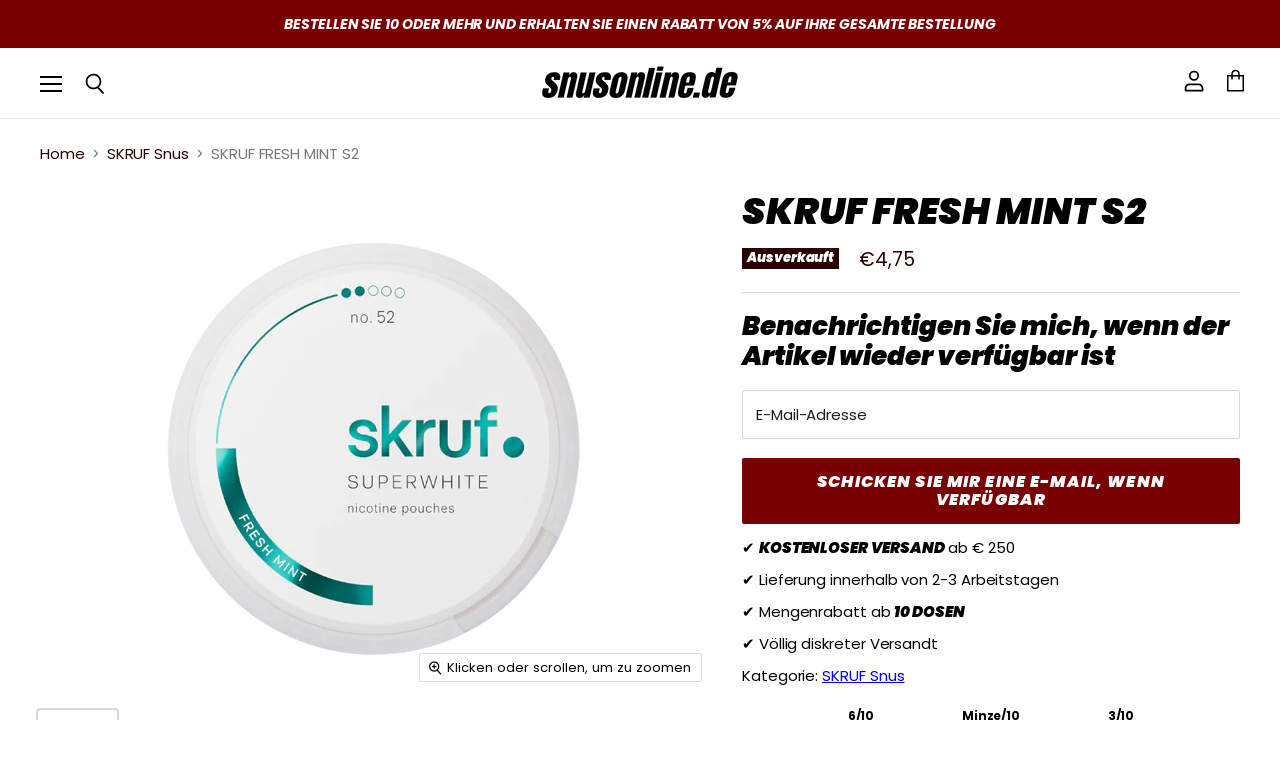

--- FILE ---
content_type: text/html; charset=utf-8
request_url: https://snusonline.de/products/skruf-superwhite-no-52-fresh-mint
body_size: 34330
content:
<!doctype html>
<html class="no-js no-touch" lang="de">
  <head>
    <meta charset="utf-8">
    <meta http-equiv="X-UA-Compatible" content="IE=edge,chrome=1">
    <meta name="viewport" content="width=device-width,initial-scale=1" />
<meta name="google-site-verification" content="OJZ4t2QjbTLnbQ_wwDfSDQVsJUmjuseZCVS7i3M5PDc" />
    



    <!-- Preconnect Domains -->
    <link rel="preconnect" href="https://cdn.shopify.com" crossorigin>
    <link rel="preconnect" href="https://fonts.shopify.com" crossorigin>
    <link rel="preconnect" href="https://monorail-edge.shopifysvc.com">

    
    
    
    <link rel="stylesheet" href="https://unpkg.com/swiper@8/swiper-bundle.min.css"/>

	<script src="https://unpkg.com/swiper@8/swiper-bundle.min.js"></script>

    <!-- Preload Assets -->
    <link rel="preload" href="//snusonline.de/cdn/shop/t/2/assets/api.js?v=75981660890721168791659000194" as="script">

    

    <link rel="preload" href="//snusonline.de/cdn/shop/t/2/assets/superstore.js?v=154443718446774691681659000194" as="script"><title>Skruf Superwhite No.52 Fresh Mint Snus Jetzt mit Mengenrabatt!!</title>

    
      <meta name="description" content="Skruf Superwhite No.52 Fresh Mint Snus ist die neue verbesserte Version von SKRUF Super White #2 Snus. Skruf Superwhite No.52 Fresh Mint Snus hat einen erfrischenden Geschmack von Spearmint. Die Nikotinbeutel von Skruf Superwhite No.52 Fresh Mint Snus sind völlig tabakfrei, der Inhalt der Beutel besteht aus pflanzliche">
    

    
  <link rel="shortcut icon" href="//snusonline.de/cdn/shop/files/SNUSONLINE_32x32.png?v=1659005000" type="image/png">


    
      <link rel="canonical" href="https://snusonline.de/products/skruf-superwhite-no-52-fresh-mint" />
    

    
    















<meta property="og:site_name" content="SnusOnline.de">
<meta property="og:url" content="https://snusonline.de/products/skruf-superwhite-no-52-fresh-mint">
<meta property="og:title" content="SKRUF FRESH MINT S2">
<meta property="og:type" content="website">
<meta property="og:description" content="Skruf Superwhite No.52 Fresh Mint Snus ist die neue verbesserte Version von SKRUF Super White #2 Snus. Skruf Superwhite No.52 Fresh Mint Snus hat einen erfrischenden Geschmack von Spearmint. Die Nikotinbeutel von Skruf Superwhite No.52 Fresh Mint Snus sind völlig tabakfrei, der Inhalt der Beutel besteht aus pflanzliche">




    
    
    

    
    
    <meta
      property="og:image"
      content="https://snusonline.de/cdn/shop/products/Skruf52_1200x1200.png?v=1682519159"
    />
    <meta
      property="og:image:secure_url"
      content="https://snusonline.de/cdn/shop/products/Skruf52_1200x1200.png?v=1682519159"
    />
    <meta property="og:image:width" content="1200" />
    <meta property="og:image:height" content="1200" />
    
    
    <meta property="og:image:alt" content="Social media image" />
  
















<meta name="twitter:title" content="Skruf Superwhite No.52 Fresh Mint Snus">
<meta name="twitter:description" content="Skruf Superwhite No.52 Fresh Mint Snus ist die neue verbesserte Version von SKRUF Super White #2 Snus. Skruf Superwhite No.52 Fresh Mint Snus hat einen erfrischenden Geschmack von Spearmint. Die Nikotinbeutel von Skruf Superwhite No.52 Fresh Mint Snus sind völlig tabakfrei, der Inhalt der Beutel besteht aus pflanzliche">


    
    
    
      
      
      <meta name="twitter:card" content="summary">
    
    
    <meta
      property="twitter:image"
      content="https://snusonline.de/cdn/shop/products/Skruf52_1200x1200_crop_center.png?v=1682519159"
    />
    <meta property="twitter:image:width" content="1200" />
    <meta property="twitter:image:height" content="1200" />
    
    
    <meta property="twitter:image:alt" content="Social media image" />
  



    

    <link rel="preload" href="//snusonline.de/cdn/fonts/poppins/poppins_i9.c9d778054c6973c207cbc167d4355fd67c665d16.woff2" as="font" crossorigin="anonymous">

    
      <link rel="preload" as="style" href="//snusonline.de/cdn/shop/t/2/assets/theme.css?v=142752354106944034721759333460">
    

    <script>window.performance && window.performance.mark && window.performance.mark('shopify.content_for_header.start');</script><meta id="shopify-digital-wallet" name="shopify-digital-wallet" content="/65218412769/digital_wallets/dialog">
<link rel="alternate" type="application/json+oembed" href="https://snusonline.de/products/skruf-superwhite-no-52-fresh-mint.oembed">
<script async="async" src="/checkouts/internal/preloads.js?locale=de-DE"></script>
<script id="shopify-features" type="application/json">{"accessToken":"32967677de38fd012e8300d7f616a8fd","betas":["rich-media-storefront-analytics"],"domain":"snusonline.de","predictiveSearch":true,"shopId":65218412769,"locale":"de"}</script>
<script>var Shopify = Shopify || {};
Shopify.shop = "snusonline-de.myshopify.com";
Shopify.locale = "de";
Shopify.currency = {"active":"EUR","rate":"1.0"};
Shopify.country = "DE";
Shopify.theme = {"name":"LUXX-V1.1","id":134332481761,"schema_name":"Ecom Luxx","schema_version":"1.1","theme_store_id":null,"role":"main"};
Shopify.theme.handle = "null";
Shopify.theme.style = {"id":null,"handle":null};
Shopify.cdnHost = "snusonline.de/cdn";
Shopify.routes = Shopify.routes || {};
Shopify.routes.root = "/";</script>
<script type="module">!function(o){(o.Shopify=o.Shopify||{}).modules=!0}(window);</script>
<script>!function(o){function n(){var o=[];function n(){o.push(Array.prototype.slice.apply(arguments))}return n.q=o,n}var t=o.Shopify=o.Shopify||{};t.loadFeatures=n(),t.autoloadFeatures=n()}(window);</script>
<script id="shop-js-analytics" type="application/json">{"pageType":"product"}</script>
<script defer="defer" async type="module" src="//snusonline.de/cdn/shopifycloud/shop-js/modules/v2/client.init-shop-cart-sync_e98Ab_XN.de.esm.js"></script>
<script defer="defer" async type="module" src="//snusonline.de/cdn/shopifycloud/shop-js/modules/v2/chunk.common_Pcw9EP95.esm.js"></script>
<script defer="defer" async type="module" src="//snusonline.de/cdn/shopifycloud/shop-js/modules/v2/chunk.modal_CzmY4ZhL.esm.js"></script>
<script type="module">
  await import("//snusonline.de/cdn/shopifycloud/shop-js/modules/v2/client.init-shop-cart-sync_e98Ab_XN.de.esm.js");
await import("//snusonline.de/cdn/shopifycloud/shop-js/modules/v2/chunk.common_Pcw9EP95.esm.js");
await import("//snusonline.de/cdn/shopifycloud/shop-js/modules/v2/chunk.modal_CzmY4ZhL.esm.js");

  window.Shopify.SignInWithShop?.initShopCartSync?.({"fedCMEnabled":true,"windoidEnabled":true});

</script>
<script>(function() {
  var isLoaded = false;
  function asyncLoad() {
    if (isLoaded) return;
    isLoaded = true;
    var urls = ["https:\/\/app.getinterlinks.com\/interlink-js?shop=snusonline-de.myshopify.com","https:\/\/affilo.io\/libs\/affi_auto_apply_codes.js?shop=snusonline-de.myshopify.com","https:\/\/cdn.shopify.com\/s\/files\/1\/0652\/1841\/2769\/t\/3\/assets\/basic.js?v=1685729473\u0026shop=snusonline-de.myshopify.com","https:\/\/admin.revenuehunt.com\/embed.js?shop=snusonline-de.myshopify.com"];
    for (var i = 0; i < urls.length; i++) {
      var s = document.createElement('script');
      s.type = 'text/javascript';
      s.async = true;
      s.src = urls[i];
      var x = document.getElementsByTagName('script')[0];
      x.parentNode.insertBefore(s, x);
    }
  };
  if(window.attachEvent) {
    window.attachEvent('onload', asyncLoad);
  } else {
    window.addEventListener('load', asyncLoad, false);
  }
})();</script>
<script id="__st">var __st={"a":65218412769,"offset":3600,"reqid":"80165ee8-75da-4cfd-9de0-f4b6fab82bef-1769460042","pageurl":"snusonline.de\/products\/skruf-superwhite-no-52-fresh-mint","u":"c9816a5ea636","p":"product","rtyp":"product","rid":7926897180897};</script>
<script>window.ShopifyPaypalV4VisibilityTracking = true;</script>
<script id="captcha-bootstrap">!function(){'use strict';const t='contact',e='account',n='new_comment',o=[[t,t],['blogs',n],['comments',n],[t,'customer']],c=[[e,'customer_login'],[e,'guest_login'],[e,'recover_customer_password'],[e,'create_customer']],r=t=>t.map((([t,e])=>`form[action*='/${t}']:not([data-nocaptcha='true']) input[name='form_type'][value='${e}']`)).join(','),a=t=>()=>t?[...document.querySelectorAll(t)].map((t=>t.form)):[];function s(){const t=[...o],e=r(t);return a(e)}const i='password',u='form_key',d=['recaptcha-v3-token','g-recaptcha-response','h-captcha-response',i],f=()=>{try{return window.sessionStorage}catch{return}},m='__shopify_v',_=t=>t.elements[u];function p(t,e,n=!1){try{const o=window.sessionStorage,c=JSON.parse(o.getItem(e)),{data:r}=function(t){const{data:e,action:n}=t;return t[m]||n?{data:e,action:n}:{data:t,action:n}}(c);for(const[e,n]of Object.entries(r))t.elements[e]&&(t.elements[e].value=n);n&&o.removeItem(e)}catch(o){console.error('form repopulation failed',{error:o})}}const l='form_type',E='cptcha';function T(t){t.dataset[E]=!0}const w=window,h=w.document,L='Shopify',v='ce_forms',y='captcha';let A=!1;((t,e)=>{const n=(g='f06e6c50-85a8-45c8-87d0-21a2b65856fe',I='https://cdn.shopify.com/shopifycloud/storefront-forms-hcaptcha/ce_storefront_forms_captcha_hcaptcha.v1.5.2.iife.js',D={infoText:'Durch hCaptcha geschützt',privacyText:'Datenschutz',termsText:'Allgemeine Geschäftsbedingungen'},(t,e,n)=>{const o=w[L][v],c=o.bindForm;if(c)return c(t,g,e,D).then(n);var r;o.q.push([[t,g,e,D],n]),r=I,A||(h.body.append(Object.assign(h.createElement('script'),{id:'captcha-provider',async:!0,src:r})),A=!0)});var g,I,D;w[L]=w[L]||{},w[L][v]=w[L][v]||{},w[L][v].q=[],w[L][y]=w[L][y]||{},w[L][y].protect=function(t,e){n(t,void 0,e),T(t)},Object.freeze(w[L][y]),function(t,e,n,w,h,L){const[v,y,A,g]=function(t,e,n){const i=e?o:[],u=t?c:[],d=[...i,...u],f=r(d),m=r(i),_=r(d.filter((([t,e])=>n.includes(e))));return[a(f),a(m),a(_),s()]}(w,h,L),I=t=>{const e=t.target;return e instanceof HTMLFormElement?e:e&&e.form},D=t=>v().includes(t);t.addEventListener('submit',(t=>{const e=I(t);if(!e)return;const n=D(e)&&!e.dataset.hcaptchaBound&&!e.dataset.recaptchaBound,o=_(e),c=g().includes(e)&&(!o||!o.value);(n||c)&&t.preventDefault(),c&&!n&&(function(t){try{if(!f())return;!function(t){const e=f();if(!e)return;const n=_(t);if(!n)return;const o=n.value;o&&e.removeItem(o)}(t);const e=Array.from(Array(32),(()=>Math.random().toString(36)[2])).join('');!function(t,e){_(t)||t.append(Object.assign(document.createElement('input'),{type:'hidden',name:u})),t.elements[u].value=e}(t,e),function(t,e){const n=f();if(!n)return;const o=[...t.querySelectorAll(`input[type='${i}']`)].map((({name:t})=>t)),c=[...d,...o],r={};for(const[a,s]of new FormData(t).entries())c.includes(a)||(r[a]=s);n.setItem(e,JSON.stringify({[m]:1,action:t.action,data:r}))}(t,e)}catch(e){console.error('failed to persist form',e)}}(e),e.submit())}));const S=(t,e)=>{t&&!t.dataset[E]&&(n(t,e.some((e=>e===t))),T(t))};for(const o of['focusin','change'])t.addEventListener(o,(t=>{const e=I(t);D(e)&&S(e,y())}));const B=e.get('form_key'),M=e.get(l),P=B&&M;t.addEventListener('DOMContentLoaded',(()=>{const t=y();if(P)for(const e of t)e.elements[l].value===M&&p(e,B);[...new Set([...A(),...v().filter((t=>'true'===t.dataset.shopifyCaptcha))])].forEach((e=>S(e,t)))}))}(h,new URLSearchParams(w.location.search),n,t,e,['guest_login'])})(!0,!0)}();</script>
<script integrity="sha256-4kQ18oKyAcykRKYeNunJcIwy7WH5gtpwJnB7kiuLZ1E=" data-source-attribution="shopify.loadfeatures" defer="defer" src="//snusonline.de/cdn/shopifycloud/storefront/assets/storefront/load_feature-a0a9edcb.js" crossorigin="anonymous"></script>
<script data-source-attribution="shopify.dynamic_checkout.dynamic.init">var Shopify=Shopify||{};Shopify.PaymentButton=Shopify.PaymentButton||{isStorefrontPortableWallets:!0,init:function(){window.Shopify.PaymentButton.init=function(){};var t=document.createElement("script");t.src="https://snusonline.de/cdn/shopifycloud/portable-wallets/latest/portable-wallets.de.js",t.type="module",document.head.appendChild(t)}};
</script>
<script data-source-attribution="shopify.dynamic_checkout.buyer_consent">
  function portableWalletsHideBuyerConsent(e){var t=document.getElementById("shopify-buyer-consent"),n=document.getElementById("shopify-subscription-policy-button");t&&n&&(t.classList.add("hidden"),t.setAttribute("aria-hidden","true"),n.removeEventListener("click",e))}function portableWalletsShowBuyerConsent(e){var t=document.getElementById("shopify-buyer-consent"),n=document.getElementById("shopify-subscription-policy-button");t&&n&&(t.classList.remove("hidden"),t.removeAttribute("aria-hidden"),n.addEventListener("click",e))}window.Shopify?.PaymentButton&&(window.Shopify.PaymentButton.hideBuyerConsent=portableWalletsHideBuyerConsent,window.Shopify.PaymentButton.showBuyerConsent=portableWalletsShowBuyerConsent);
</script>
<script data-source-attribution="shopify.dynamic_checkout.cart.bootstrap">document.addEventListener("DOMContentLoaded",(function(){function t(){return document.querySelector("shopify-accelerated-checkout-cart, shopify-accelerated-checkout")}if(t())Shopify.PaymentButton.init();else{new MutationObserver((function(e,n){t()&&(Shopify.PaymentButton.init(),n.disconnect())})).observe(document.body,{childList:!0,subtree:!0})}}));
</script>

<script>window.performance && window.performance.mark && window.performance.mark('shopify.content_for_header.end');</script>

    <script>
      document.documentElement.className=document.documentElement.className.replace(/\bno-js\b/,'js');
      if(window.Shopify&&window.Shopify.designMode)document.documentElement.className+=' in-theme-editor';
      if(('ontouchstart' in window)||window.DocumentTouch&&document instanceof DocumentTouch)document.documentElement.className=document.documentElement.className.replace(/\bno-touch\b/,'has-touch');
    </script>

    <script src="//snusonline.de/cdn/shop/t/2/assets/api.js?v=75981660890721168791659000194" defer></script>

    
      <link href="//snusonline.de/cdn/shop/t/2/assets/theme.css?v=142752354106944034721759333460" rel="stylesheet" type="text/css" media="all" />
    

    

    
    <script>
      window.Theme = window.Theme || {};
      window.Theme.version = '4.0.1';
      window.Theme.name = 'Superstore';
      window.Theme.routes = {
        "root_url": "/",
        "account_url": "/account",
        "account_login_url": "/account/login",
        "account_logout_url": "/account/logout",
        "account_register_url": "/account/register",
        "account_addresses_url": "/account/addresses",
        "collections_url": "/collections",
        "all_products_collection_url": "/collections/all",
        "search_url": "/search",
        "cart_url": "/cart",
        "cart_add_url": "/cart/add",
        "cart_change_url": "/cart/change",
        "cart_clear_url": "/cart/clear",
        "product_recommendations_url": "/recommendations/products",
      };
    </script>
    

        <style>
        div#gvs_field button.sub, div#gvs_field button.add {
    padding: 0px;
    color:#000;
    border:2px solid;
}
          .ds_quantity_main .product-form--atc-qty .form-field.form-field--qty-input.hidden input{    margin-right: 4px !important; }

          .ds_quantity_main .product-form--atc-qty .form-field.form-field--qty-input.hidden input {
    margin-right: 4px !important;
    padding-left: 0px !important;
    padding-right: 0px !important;
    text-align: center !important;
}
 
      </style>
  <!-- BEGIN app block: shopify://apps/sitemap-noindex-pro-seo/blocks/app-embed/4d815e2c-5af0-46ba-8301-d0f9cf660031 --><script>
        var currentParameters = window.location.search;

        if(currentParameters != '') {
          var urlPath = '/products/skruf-superwhite-no-52-fresh-mint';
          var url = urlPath + currentParameters;
          var checkQueryParameters = 'velo-snus,rabit,bit,orangeman,?,grid_list,shop,all-products'
          if(checkQueryParameters != '') {
            var checkQueryParameters = checkQueryParameters.split(',');
          }
          var processNoIndexNoFollow = false;

          if(document.readyState === "complete" || (document.readyState !== "loading" && !document.documentElement.doScroll)) {
            var processNoIndexNoFollow = true;
          } else {
            var processNoIndexNoFollow = true;
          }

          if(processNoIndexNoFollow == true) {
            var metaRobotsFound = false;

            for (i = 0; i < checkQueryParameters.length; i++) {
              var checkParameters = url.includes(checkQueryParameters[i]);

              if(checkParameters == true) {
                metaRobotsFound = true;
                break;
              }
            }

            if(metaRobotsFound == true) {
              var metaRobots = document.getElementsByName("robots");
              for(var i=metaRobots.length-1;i>=0;i--)
              {
                metaRobots[i].parentNode.removeChild(metaRobots[i]);
              }

              var meta = document.createElement('meta');
              meta.name = "robots";
              meta.content = "noindex,nofollow";
              document.getElementsByTagName('head')[0].appendChild(meta);
            }
          }
        }
      </script>
<!-- END app block --><!-- BEGIN app block: shopify://apps/klaviyo-email-marketing-sms/blocks/klaviyo-onsite-embed/2632fe16-c075-4321-a88b-50b567f42507 -->












  <script async src="https://static.klaviyo.com/onsite/js/VpGBcv/klaviyo.js?company_id=VpGBcv"></script>
  <script>!function(){if(!window.klaviyo){window._klOnsite=window._klOnsite||[];try{window.klaviyo=new Proxy({},{get:function(n,i){return"push"===i?function(){var n;(n=window._klOnsite).push.apply(n,arguments)}:function(){for(var n=arguments.length,o=new Array(n),w=0;w<n;w++)o[w]=arguments[w];var t="function"==typeof o[o.length-1]?o.pop():void 0,e=new Promise((function(n){window._klOnsite.push([i].concat(o,[function(i){t&&t(i),n(i)}]))}));return e}}})}catch(n){window.klaviyo=window.klaviyo||[],window.klaviyo.push=function(){var n;(n=window._klOnsite).push.apply(n,arguments)}}}}();</script>

  
    <script id="viewed_product">
      if (item == null) {
        var _learnq = _learnq || [];

        var MetafieldReviews = null
        var MetafieldYotpoRating = null
        var MetafieldYotpoCount = null
        var MetafieldLooxRating = null
        var MetafieldLooxCount = null
        var okendoProduct = null
        var okendoProductReviewCount = null
        var okendoProductReviewAverageValue = null
        try {
          // The following fields are used for Customer Hub recently viewed in order to add reviews.
          // This information is not part of __kla_viewed. Instead, it is part of __kla_viewed_reviewed_items
          MetafieldReviews = {};
          MetafieldYotpoRating = null
          MetafieldYotpoCount = null
          MetafieldLooxRating = null
          MetafieldLooxCount = null

          okendoProduct = null
          // If the okendo metafield is not legacy, it will error, which then requires the new json formatted data
          if (okendoProduct && 'error' in okendoProduct) {
            okendoProduct = null
          }
          okendoProductReviewCount = okendoProduct ? okendoProduct.reviewCount : null
          okendoProductReviewAverageValue = okendoProduct ? okendoProduct.reviewAverageValue : null
        } catch (error) {
          console.error('Error in Klaviyo onsite reviews tracking:', error);
        }

        var item = {
          Name: "SKRUF FRESH MINT S2",
          ProductID: 7926897180897,
          Categories: ["All Products","Hulk Test","Shop","SKRUF Snus"],
          ImageURL: "https://snusonline.de/cdn/shop/products/Skruf52_grande.png?v=1682519159",
          URL: "https://snusonline.de/products/skruf-superwhite-no-52-fresh-mint",
          Brand: "SnusOnline.de",
          Price: "€4,75",
          Value: "4,75",
          CompareAtPrice: "€0,00"
        };
        _learnq.push(['track', 'Viewed Product', item]);
        _learnq.push(['trackViewedItem', {
          Title: item.Name,
          ItemId: item.ProductID,
          Categories: item.Categories,
          ImageUrl: item.ImageURL,
          Url: item.URL,
          Metadata: {
            Brand: item.Brand,
            Price: item.Price,
            Value: item.Value,
            CompareAtPrice: item.CompareAtPrice
          },
          metafields:{
            reviews: MetafieldReviews,
            yotpo:{
              rating: MetafieldYotpoRating,
              count: MetafieldYotpoCount,
            },
            loox:{
              rating: MetafieldLooxRating,
              count: MetafieldLooxCount,
            },
            okendo: {
              rating: okendoProductReviewAverageValue,
              count: okendoProductReviewCount,
            }
          }
        }]);
      }
    </script>
  




  <script>
    window.klaviyoReviewsProductDesignMode = false
  </script>







<!-- END app block --><link href="https://monorail-edge.shopifysvc.com" rel="dns-prefetch">
<script>(function(){if ("sendBeacon" in navigator && "performance" in window) {try {var session_token_from_headers = performance.getEntriesByType('navigation')[0].serverTiming.find(x => x.name == '_s').description;} catch {var session_token_from_headers = undefined;}var session_cookie_matches = document.cookie.match(/_shopify_s=([^;]*)/);var session_token_from_cookie = session_cookie_matches && session_cookie_matches.length === 2 ? session_cookie_matches[1] : "";var session_token = session_token_from_headers || session_token_from_cookie || "";function handle_abandonment_event(e) {var entries = performance.getEntries().filter(function(entry) {return /monorail-edge.shopifysvc.com/.test(entry.name);});if (!window.abandonment_tracked && entries.length === 0) {window.abandonment_tracked = true;var currentMs = Date.now();var navigation_start = performance.timing.navigationStart;var payload = {shop_id: 65218412769,url: window.location.href,navigation_start,duration: currentMs - navigation_start,session_token,page_type: "product"};window.navigator.sendBeacon("https://monorail-edge.shopifysvc.com/v1/produce", JSON.stringify({schema_id: "online_store_buyer_site_abandonment/1.1",payload: payload,metadata: {event_created_at_ms: currentMs,event_sent_at_ms: currentMs}}));}}window.addEventListener('pagehide', handle_abandonment_event);}}());</script>
<script id="web-pixels-manager-setup">(function e(e,d,r,n,o){if(void 0===o&&(o={}),!Boolean(null===(a=null===(i=window.Shopify)||void 0===i?void 0:i.analytics)||void 0===a?void 0:a.replayQueue)){var i,a;window.Shopify=window.Shopify||{};var t=window.Shopify;t.analytics=t.analytics||{};var s=t.analytics;s.replayQueue=[],s.publish=function(e,d,r){return s.replayQueue.push([e,d,r]),!0};try{self.performance.mark("wpm:start")}catch(e){}var l=function(){var e={modern:/Edge?\/(1{2}[4-9]|1[2-9]\d|[2-9]\d{2}|\d{4,})\.\d+(\.\d+|)|Firefox\/(1{2}[4-9]|1[2-9]\d|[2-9]\d{2}|\d{4,})\.\d+(\.\d+|)|Chrom(ium|e)\/(9{2}|\d{3,})\.\d+(\.\d+|)|(Maci|X1{2}).+ Version\/(15\.\d+|(1[6-9]|[2-9]\d|\d{3,})\.\d+)([,.]\d+|)( \(\w+\)|)( Mobile\/\w+|) Safari\/|Chrome.+OPR\/(9{2}|\d{3,})\.\d+\.\d+|(CPU[ +]OS|iPhone[ +]OS|CPU[ +]iPhone|CPU IPhone OS|CPU iPad OS)[ +]+(15[._]\d+|(1[6-9]|[2-9]\d|\d{3,})[._]\d+)([._]\d+|)|Android:?[ /-](13[3-9]|1[4-9]\d|[2-9]\d{2}|\d{4,})(\.\d+|)(\.\d+|)|Android.+Firefox\/(13[5-9]|1[4-9]\d|[2-9]\d{2}|\d{4,})\.\d+(\.\d+|)|Android.+Chrom(ium|e)\/(13[3-9]|1[4-9]\d|[2-9]\d{2}|\d{4,})\.\d+(\.\d+|)|SamsungBrowser\/([2-9]\d|\d{3,})\.\d+/,legacy:/Edge?\/(1[6-9]|[2-9]\d|\d{3,})\.\d+(\.\d+|)|Firefox\/(5[4-9]|[6-9]\d|\d{3,})\.\d+(\.\d+|)|Chrom(ium|e)\/(5[1-9]|[6-9]\d|\d{3,})\.\d+(\.\d+|)([\d.]+$|.*Safari\/(?![\d.]+ Edge\/[\d.]+$))|(Maci|X1{2}).+ Version\/(10\.\d+|(1[1-9]|[2-9]\d|\d{3,})\.\d+)([,.]\d+|)( \(\w+\)|)( Mobile\/\w+|) Safari\/|Chrome.+OPR\/(3[89]|[4-9]\d|\d{3,})\.\d+\.\d+|(CPU[ +]OS|iPhone[ +]OS|CPU[ +]iPhone|CPU IPhone OS|CPU iPad OS)[ +]+(10[._]\d+|(1[1-9]|[2-9]\d|\d{3,})[._]\d+)([._]\d+|)|Android:?[ /-](13[3-9]|1[4-9]\d|[2-9]\d{2}|\d{4,})(\.\d+|)(\.\d+|)|Mobile Safari.+OPR\/([89]\d|\d{3,})\.\d+\.\d+|Android.+Firefox\/(13[5-9]|1[4-9]\d|[2-9]\d{2}|\d{4,})\.\d+(\.\d+|)|Android.+Chrom(ium|e)\/(13[3-9]|1[4-9]\d|[2-9]\d{2}|\d{4,})\.\d+(\.\d+|)|Android.+(UC? ?Browser|UCWEB|U3)[ /]?(15\.([5-9]|\d{2,})|(1[6-9]|[2-9]\d|\d{3,})\.\d+)\.\d+|SamsungBrowser\/(5\.\d+|([6-9]|\d{2,})\.\d+)|Android.+MQ{2}Browser\/(14(\.(9|\d{2,})|)|(1[5-9]|[2-9]\d|\d{3,})(\.\d+|))(\.\d+|)|K[Aa][Ii]OS\/(3\.\d+|([4-9]|\d{2,})\.\d+)(\.\d+|)/},d=e.modern,r=e.legacy,n=navigator.userAgent;return n.match(d)?"modern":n.match(r)?"legacy":"unknown"}(),u="modern"===l?"modern":"legacy",c=(null!=n?n:{modern:"",legacy:""})[u],f=function(e){return[e.baseUrl,"/wpm","/b",e.hashVersion,"modern"===e.buildTarget?"m":"l",".js"].join("")}({baseUrl:d,hashVersion:r,buildTarget:u}),m=function(e){var d=e.version,r=e.bundleTarget,n=e.surface,o=e.pageUrl,i=e.monorailEndpoint;return{emit:function(e){var a=e.status,t=e.errorMsg,s=(new Date).getTime(),l=JSON.stringify({metadata:{event_sent_at_ms:s},events:[{schema_id:"web_pixels_manager_load/3.1",payload:{version:d,bundle_target:r,page_url:o,status:a,surface:n,error_msg:t},metadata:{event_created_at_ms:s}}]});if(!i)return console&&console.warn&&console.warn("[Web Pixels Manager] No Monorail endpoint provided, skipping logging."),!1;try{return self.navigator.sendBeacon.bind(self.navigator)(i,l)}catch(e){}var u=new XMLHttpRequest;try{return u.open("POST",i,!0),u.setRequestHeader("Content-Type","text/plain"),u.send(l),!0}catch(e){return console&&console.warn&&console.warn("[Web Pixels Manager] Got an unhandled error while logging to Monorail."),!1}}}}({version:r,bundleTarget:l,surface:e.surface,pageUrl:self.location.href,monorailEndpoint:e.monorailEndpoint});try{o.browserTarget=l,function(e){var d=e.src,r=e.async,n=void 0===r||r,o=e.onload,i=e.onerror,a=e.sri,t=e.scriptDataAttributes,s=void 0===t?{}:t,l=document.createElement("script"),u=document.querySelector("head"),c=document.querySelector("body");if(l.async=n,l.src=d,a&&(l.integrity=a,l.crossOrigin="anonymous"),s)for(var f in s)if(Object.prototype.hasOwnProperty.call(s,f))try{l.dataset[f]=s[f]}catch(e){}if(o&&l.addEventListener("load",o),i&&l.addEventListener("error",i),u)u.appendChild(l);else{if(!c)throw new Error("Did not find a head or body element to append the script");c.appendChild(l)}}({src:f,async:!0,onload:function(){if(!function(){var e,d;return Boolean(null===(d=null===(e=window.Shopify)||void 0===e?void 0:e.analytics)||void 0===d?void 0:d.initialized)}()){var d=window.webPixelsManager.init(e)||void 0;if(d){var r=window.Shopify.analytics;r.replayQueue.forEach((function(e){var r=e[0],n=e[1],o=e[2];d.publishCustomEvent(r,n,o)})),r.replayQueue=[],r.publish=d.publishCustomEvent,r.visitor=d.visitor,r.initialized=!0}}},onerror:function(){return m.emit({status:"failed",errorMsg:"".concat(f," has failed to load")})},sri:function(e){var d=/^sha384-[A-Za-z0-9+/=]+$/;return"string"==typeof e&&d.test(e)}(c)?c:"",scriptDataAttributes:o}),m.emit({status:"loading"})}catch(e){m.emit({status:"failed",errorMsg:(null==e?void 0:e.message)||"Unknown error"})}}})({shopId: 65218412769,storefrontBaseUrl: "https://snusonline.de",extensionsBaseUrl: "https://extensions.shopifycdn.com/cdn/shopifycloud/web-pixels-manager",monorailEndpoint: "https://monorail-edge.shopifysvc.com/unstable/produce_batch",surface: "storefront-renderer",enabledBetaFlags: ["2dca8a86"],webPixelsConfigList: [{"id":"shopify-app-pixel","configuration":"{}","eventPayloadVersion":"v1","runtimeContext":"STRICT","scriptVersion":"0450","apiClientId":"shopify-pixel","type":"APP","privacyPurposes":["ANALYTICS","MARKETING"]},{"id":"shopify-custom-pixel","eventPayloadVersion":"v1","runtimeContext":"LAX","scriptVersion":"0450","apiClientId":"shopify-pixel","type":"CUSTOM","privacyPurposes":["ANALYTICS","MARKETING"]}],isMerchantRequest: false,initData: {"shop":{"name":"SnusOnline.de","paymentSettings":{"currencyCode":"EUR"},"myshopifyDomain":"snusonline-de.myshopify.com","countryCode":"CY","storefrontUrl":"https:\/\/snusonline.de"},"customer":null,"cart":null,"checkout":null,"productVariants":[{"price":{"amount":4.75,"currencyCode":"EUR"},"product":{"title":"SKRUF FRESH MINT S2","vendor":"SnusOnline.de","id":"7926897180897","untranslatedTitle":"SKRUF FRESH MINT S2","url":"\/products\/skruf-superwhite-no-52-fresh-mint","type":""},"id":"43602464276705","image":{"src":"\/\/snusonline.de\/cdn\/shop\/products\/Skruf52.png?v=1682519159"},"sku":"107","title":"Default Title","untranslatedTitle":"Default Title"}],"purchasingCompany":null},},"https://snusonline.de/cdn","fcfee988w5aeb613cpc8e4bc33m6693e112",{"modern":"","legacy":""},{"shopId":"65218412769","storefrontBaseUrl":"https:\/\/snusonline.de","extensionBaseUrl":"https:\/\/extensions.shopifycdn.com\/cdn\/shopifycloud\/web-pixels-manager","surface":"storefront-renderer","enabledBetaFlags":"[\"2dca8a86\"]","isMerchantRequest":"false","hashVersion":"fcfee988w5aeb613cpc8e4bc33m6693e112","publish":"custom","events":"[[\"page_viewed\",{}],[\"product_viewed\",{\"productVariant\":{\"price\":{\"amount\":4.75,\"currencyCode\":\"EUR\"},\"product\":{\"title\":\"SKRUF FRESH MINT S2\",\"vendor\":\"SnusOnline.de\",\"id\":\"7926897180897\",\"untranslatedTitle\":\"SKRUF FRESH MINT S2\",\"url\":\"\/products\/skruf-superwhite-no-52-fresh-mint\",\"type\":\"\"},\"id\":\"43602464276705\",\"image\":{\"src\":\"\/\/snusonline.de\/cdn\/shop\/products\/Skruf52.png?v=1682519159\"},\"sku\":\"107\",\"title\":\"Default Title\",\"untranslatedTitle\":\"Default Title\"}}]]"});</script><script>
  window.ShopifyAnalytics = window.ShopifyAnalytics || {};
  window.ShopifyAnalytics.meta = window.ShopifyAnalytics.meta || {};
  window.ShopifyAnalytics.meta.currency = 'EUR';
  var meta = {"product":{"id":7926897180897,"gid":"gid:\/\/shopify\/Product\/7926897180897","vendor":"SnusOnline.de","type":"","handle":"skruf-superwhite-no-52-fresh-mint","variants":[{"id":43602464276705,"price":475,"name":"SKRUF FRESH MINT S2","public_title":null,"sku":"107"}],"remote":false},"page":{"pageType":"product","resourceType":"product","resourceId":7926897180897,"requestId":"80165ee8-75da-4cfd-9de0-f4b6fab82bef-1769460042"}};
  for (var attr in meta) {
    window.ShopifyAnalytics.meta[attr] = meta[attr];
  }
</script>
<script class="analytics">
  (function () {
    var customDocumentWrite = function(content) {
      var jquery = null;

      if (window.jQuery) {
        jquery = window.jQuery;
      } else if (window.Checkout && window.Checkout.$) {
        jquery = window.Checkout.$;
      }

      if (jquery) {
        jquery('body').append(content);
      }
    };

    var hasLoggedConversion = function(token) {
      if (token) {
        return document.cookie.indexOf('loggedConversion=' + token) !== -1;
      }
      return false;
    }

    var setCookieIfConversion = function(token) {
      if (token) {
        var twoMonthsFromNow = new Date(Date.now());
        twoMonthsFromNow.setMonth(twoMonthsFromNow.getMonth() + 2);

        document.cookie = 'loggedConversion=' + token + '; expires=' + twoMonthsFromNow;
      }
    }

    var trekkie = window.ShopifyAnalytics.lib = window.trekkie = window.trekkie || [];
    if (trekkie.integrations) {
      return;
    }
    trekkie.methods = [
      'identify',
      'page',
      'ready',
      'track',
      'trackForm',
      'trackLink'
    ];
    trekkie.factory = function(method) {
      return function() {
        var args = Array.prototype.slice.call(arguments);
        args.unshift(method);
        trekkie.push(args);
        return trekkie;
      };
    };
    for (var i = 0; i < trekkie.methods.length; i++) {
      var key = trekkie.methods[i];
      trekkie[key] = trekkie.factory(key);
    }
    trekkie.load = function(config) {
      trekkie.config = config || {};
      trekkie.config.initialDocumentCookie = document.cookie;
      var first = document.getElementsByTagName('script')[0];
      var script = document.createElement('script');
      script.type = 'text/javascript';
      script.onerror = function(e) {
        var scriptFallback = document.createElement('script');
        scriptFallback.type = 'text/javascript';
        scriptFallback.onerror = function(error) {
                var Monorail = {
      produce: function produce(monorailDomain, schemaId, payload) {
        var currentMs = new Date().getTime();
        var event = {
          schema_id: schemaId,
          payload: payload,
          metadata: {
            event_created_at_ms: currentMs,
            event_sent_at_ms: currentMs
          }
        };
        return Monorail.sendRequest("https://" + monorailDomain + "/v1/produce", JSON.stringify(event));
      },
      sendRequest: function sendRequest(endpointUrl, payload) {
        // Try the sendBeacon API
        if (window && window.navigator && typeof window.navigator.sendBeacon === 'function' && typeof window.Blob === 'function' && !Monorail.isIos12()) {
          var blobData = new window.Blob([payload], {
            type: 'text/plain'
          });

          if (window.navigator.sendBeacon(endpointUrl, blobData)) {
            return true;
          } // sendBeacon was not successful

        } // XHR beacon

        var xhr = new XMLHttpRequest();

        try {
          xhr.open('POST', endpointUrl);
          xhr.setRequestHeader('Content-Type', 'text/plain');
          xhr.send(payload);
        } catch (e) {
          console.log(e);
        }

        return false;
      },
      isIos12: function isIos12() {
        return window.navigator.userAgent.lastIndexOf('iPhone; CPU iPhone OS 12_') !== -1 || window.navigator.userAgent.lastIndexOf('iPad; CPU OS 12_') !== -1;
      }
    };
    Monorail.produce('monorail-edge.shopifysvc.com',
      'trekkie_storefront_load_errors/1.1',
      {shop_id: 65218412769,
      theme_id: 134332481761,
      app_name: "storefront",
      context_url: window.location.href,
      source_url: "//snusonline.de/cdn/s/trekkie.storefront.a804e9514e4efded663580eddd6991fcc12b5451.min.js"});

        };
        scriptFallback.async = true;
        scriptFallback.src = '//snusonline.de/cdn/s/trekkie.storefront.a804e9514e4efded663580eddd6991fcc12b5451.min.js';
        first.parentNode.insertBefore(scriptFallback, first);
      };
      script.async = true;
      script.src = '//snusonline.de/cdn/s/trekkie.storefront.a804e9514e4efded663580eddd6991fcc12b5451.min.js';
      first.parentNode.insertBefore(script, first);
    };
    trekkie.load(
      {"Trekkie":{"appName":"storefront","development":false,"defaultAttributes":{"shopId":65218412769,"isMerchantRequest":null,"themeId":134332481761,"themeCityHash":"9621266663592118801","contentLanguage":"de","currency":"EUR","eventMetadataId":"a9c507d9-7065-4943-9173-3321ad8aee51"},"isServerSideCookieWritingEnabled":true,"monorailRegion":"shop_domain","enabledBetaFlags":["65f19447"]},"Session Attribution":{},"S2S":{"facebookCapiEnabled":false,"source":"trekkie-storefront-renderer","apiClientId":580111}}
    );

    var loaded = false;
    trekkie.ready(function() {
      if (loaded) return;
      loaded = true;

      window.ShopifyAnalytics.lib = window.trekkie;

      var originalDocumentWrite = document.write;
      document.write = customDocumentWrite;
      try { window.ShopifyAnalytics.merchantGoogleAnalytics.call(this); } catch(error) {};
      document.write = originalDocumentWrite;

      window.ShopifyAnalytics.lib.page(null,{"pageType":"product","resourceType":"product","resourceId":7926897180897,"requestId":"80165ee8-75da-4cfd-9de0-f4b6fab82bef-1769460042","shopifyEmitted":true});

      var match = window.location.pathname.match(/checkouts\/(.+)\/(thank_you|post_purchase)/)
      var token = match? match[1]: undefined;
      if (!hasLoggedConversion(token)) {
        setCookieIfConversion(token);
        window.ShopifyAnalytics.lib.track("Viewed Product",{"currency":"EUR","variantId":43602464276705,"productId":7926897180897,"productGid":"gid:\/\/shopify\/Product\/7926897180897","name":"SKRUF FRESH MINT S2","price":"4.75","sku":"107","brand":"SnusOnline.de","variant":null,"category":"","nonInteraction":true,"remote":false},undefined,undefined,{"shopifyEmitted":true});
      window.ShopifyAnalytics.lib.track("monorail:\/\/trekkie_storefront_viewed_product\/1.1",{"currency":"EUR","variantId":43602464276705,"productId":7926897180897,"productGid":"gid:\/\/shopify\/Product\/7926897180897","name":"SKRUF FRESH MINT S2","price":"4.75","sku":"107","brand":"SnusOnline.de","variant":null,"category":"","nonInteraction":true,"remote":false,"referer":"https:\/\/snusonline.de\/products\/skruf-superwhite-no-52-fresh-mint"});
      }
    });


        var eventsListenerScript = document.createElement('script');
        eventsListenerScript.async = true;
        eventsListenerScript.src = "//snusonline.de/cdn/shopifycloud/storefront/assets/shop_events_listener-3da45d37.js";
        document.getElementsByTagName('head')[0].appendChild(eventsListenerScript);

})();</script>
<script
  defer
  src="https://snusonline.de/cdn/shopifycloud/perf-kit/shopify-perf-kit-3.0.4.min.js"
  data-application="storefront-renderer"
  data-shop-id="65218412769"
  data-render-region="gcp-us-east1"
  data-page-type="product"
  data-theme-instance-id="134332481761"
  data-theme-name="Ecom Luxx"
  data-theme-version="1.1"
  data-monorail-region="shop_domain"
  data-resource-timing-sampling-rate="10"
  data-shs="true"
  data-shs-beacon="true"
  data-shs-export-with-fetch="true"
  data-shs-logs-sample-rate="1"
  data-shs-beacon-endpoint="https://snusonline.de/api/collect"
></script>
</head>

  <body
    
    class="template-product"
    
      data-instant-allow-query-string
    
  >
    <a class="skip-to-main" href="#site-main">Zu Inhalt springen</a>
    <div id="shopify-section-static-announcement" class="shopify-section site-announcement"><script
  type="application/json"
  data-section-id="static-announcement"
  data-section-type="static-announcement">
</script>









  
    <div
      class="
        announcement-bar
        
      "
      style="
        color: #ffffff;
        background: #7a0103;
      ">
      

      
        <div class="announcement-bar-text">
          <em>BESTELLEN SIE 10 ODER MEHR UND ERHALTEN SIE EINEN RABATT VON 5% AUF IHRE GESAMTE BESTELLUNG
</em>
        </div>
      

      <div class="announcement-bar-text-mobile">
        
          <em>BESTELLEN SIE 10 ODER MEHR UND ERHALTEN SIE EINEN RABATT VON 5% AUF IHRE GESAMTE BESTELLUNG
</em>
        
      </div>
    </div>
  


</div>
    <div id="shopify-section-static-utility-bar" class="shopify-section"><style data-shopify>
  .utility-bar {
    background-color: #1b175d;
  }

  .utility-bar a {
    color: #ffffff;
  }

  .utility-bar a:hover {
    color: #ffffff;
  }
</style>

<script
  type="application/json"
  data-section-type="static-utility-bar"
  data-section-id="static-utility-bar"
  data-section-data
>
  {
    "settings": {
      "mobile_layout": "below"
    }
  }
</script>



</div>

    
        <div id="shopify-section-static-minimal-header" class="shopify-section site-header-wrapper">
<input type="hidden" id="formmoney" class="formmoney" value= "€{{amount_with_comma_separator}}"/>
<script
  type="application/json"
  data-section-id="static-minimal-header"
  data-section-type="static-header"
  data-section-data>
  {
    "settings": {
      "header_layout": "minimal",
      "header_logo_layout": "center",
      "sticky_header": true,
      "live_search": {
        "enable": true,
        "content_types": "article,page,product",
        "money_format": "€{{amount_with_comma_separator}}",
        "context": {
          "view_all_results": "Alle Ergebnisse anzeigen",
          "view_all_products": "Alle Produkte anzeigen",
          "content_results": {
            "title": "Beiträge und Seiten",
            "no_results": "Keine Ergebnisse."
          },
          "no_results_products": {
            "title": "Keine Produkte für „*terms*“.",
            "message": "Tut uns leid, wir konnten keine Übereinstimmungen finden."
          }
        }
      }
    }
  }
</script>


<style data-shopify>
  
    .site-header {
      border-bottom: 1px solid #eaeaea;
    }
  

  
    @media screen and (min-width: 860px) {
      .site-header--minimal .site-header-main-content {
        height: 50px;
      }
    }
  
</style>

<header
  class="site-header site-header--minimal"
  role="banner"
  data-site-header
>
  <div
    class="
      site-header-main
      site-header-main--logo-center
      
        site-header--full-width
      
      
        live-search-enabled
      
    "
    data-site-header-main
    data-site-header-sticky
  >
    <a class="site-header-button site-header-menu-button" href="#" data-menu-toggle>
      <div class="site-header-icon site-header-menu-icon" tabindex="-1">
        
                                                                                      <svg class="icon-menu "    aria-hidden="true"    focusable="false"    role="presentation"    xmlns="http://www.w3.org/2000/svg" width="22" height="18" viewBox="0 0 22 18" fill="none">          <title>Menü Icon</title>        <path d="M21 2H1" stroke="currentColor" stroke-width="2" stroke-linecap="square" stroke-linejoin="round"/>      <path d="M21 9H1" stroke="currentColor" stroke-width="2" stroke-linecap="square" stroke-linejoin="round"/>      <path d="M21 16H1" stroke="currentColor" stroke-width="2" stroke-linecap="square" stroke-linejoin="round"/>    </svg>                            

        <div class="nav-toggle-ie-11">
          
                                                                                          <svg class="icon-search-close "    aria-hidden="true"    focusable="false"    role="presentation"    xmlns="http://www.w3.org/2000/svg" width="18" height="18" viewBox="0 0 18 18" fill="none">          <title>Translation missing: de.general.icons.icon_search_close Icon</title>        <path d="M17 1L1 17" stroke="currentColor" stroke-width="2" stroke-linejoin="round"/>      <path d="M1 1L17 17" stroke="currentColor" stroke-width="2" stroke-linejoin="round"/>    </svg>                        

        </div>
        <span class="visually-hidden">Menü</span>
      </div>
    </a>
    <button class="site-header-button site-header-search-button" data-search-toggle>
      <div class="site-header-icon site-header-search-icon" tabindex="-1">
        <span class="search-icon">
          
                                                                                        <svg class="icon-search "    aria-hidden="true"    focusable="false"    role="presentation"    xmlns="http://www.w3.org/2000/svg" width="21" height="24" viewBox="0 0 21 24" fill="none">          <title>Suchen Icon</title>        <path d="M19.5 21.5L13.6155 15.1628" stroke="currentColor" stroke-width="1.75"/>      <circle cx="9.5" cy="9.5" r="7" stroke="currentColor" stroke-width="1.75"/>    </svg>                          

          <span class="visually-hidden">Suchen</span>
        </span>
        <span class="close-icon">
          
                                                                                          <svg class="icon-search-close "    aria-hidden="true"    focusable="false"    role="presentation"    xmlns="http://www.w3.org/2000/svg" width="18" height="18" viewBox="0 0 18 18" fill="none">          <title>Translation missing: de.general.icons.icon_search_close Icon</title>        <path d="M17 1L1 17" stroke="currentColor" stroke-width="2" stroke-linejoin="round"/>      <path d="M1 1L17 17" stroke="currentColor" stroke-width="2" stroke-linejoin="round"/>    </svg>                        

          <span class="visually-hidden">Suche schließen</span>
        </span>
      </div>
    </button>

    <div class="site-header-main-content">
      <div class="site-header-logo">
        <a
          class="site-logo"
          href="/"
        >
          
            

          
            
            

            

            

  
    <noscript data-rimg-noscript>
      <img
        
          src="//snusonline.de/cdn/shop/files/BLK-SNUSONLINE.DE_d1ddc9b6-4ebc-4e92-9636-9c87eb50f710_200x50.png?v=1659270828"
        

        alt=""
        data-rimg="noscript"
        srcset="//snusonline.de/cdn/shop/files/BLK-SNUSONLINE.DE_d1ddc9b6-4ebc-4e92-9636-9c87eb50f710_200x50.png?v=1659270828 1x, //snusonline.de/cdn/shop/files/BLK-SNUSONLINE.DE_d1ddc9b6-4ebc-4e92-9636-9c87eb50f710_400x100.png?v=1659270828 2x, //snusonline.de/cdn/shop/files/BLK-SNUSONLINE.DE_d1ddc9b6-4ebc-4e92-9636-9c87eb50f710_600x150.png?v=1659270828 3x, //snusonline.de/cdn/shop/files/BLK-SNUSONLINE.DE_d1ddc9b6-4ebc-4e92-9636-9c87eb50f710_800x200.png?v=1659270828 4x"
        class="desktop-logo-image"
        style="
              height: 50px;
            "
        
      >
    </noscript>
  

  <img
    
      src="//snusonline.de/cdn/shop/files/BLK-SNUSONLINE.DE_d1ddc9b6-4ebc-4e92-9636-9c87eb50f710_200x50.png?v=1659270828"
    
    alt=""

    
      data-rimg="lazy"
      data-rimg-scale="1"
      data-rimg-template="//snusonline.de/cdn/shop/files/BLK-SNUSONLINE.DE_d1ddc9b6-4ebc-4e92-9636-9c87eb50f710_{size}.png?v=1659270828"
      data-rimg-max="2000x500"
      data-rimg-crop="false"
      
      srcset="data:image/svg+xml;utf8,<svg%20xmlns='http://www.w3.org/2000/svg'%20width='200'%20height='50'></svg>"
    

    class="desktop-logo-image"
    style="
              height: 50px;
            "
    
  >




            
          

          
            

            
            

            

            

  
    <noscript data-rimg-noscript>
      <img
        
          src="//snusonline.de/cdn/shop/files/BLK-SNUSONLINE.DE_160x40.png?v=1659000842"
        

        alt=""
        data-rimg="noscript"
        srcset="//snusonline.de/cdn/shop/files/BLK-SNUSONLINE.DE_160x40.png?v=1659000842 1x, //snusonline.de/cdn/shop/files/BLK-SNUSONLINE.DE_320x80.png?v=1659000842 2x, //snusonline.de/cdn/shop/files/BLK-SNUSONLINE.DE_480x120.png?v=1659000842 3x, //snusonline.de/cdn/shop/files/BLK-SNUSONLINE.DE_640x160.png?v=1659000842 4x"
        class="mobile-logo-image"
        style="
              height: 40px;
            "
        
      >
    </noscript>
  

  <img
    
      src="//snusonline.de/cdn/shop/files/BLK-SNUSONLINE.DE_160x40.png?v=1659000842"
    
    alt=""

    
      data-rimg="lazy"
      data-rimg-scale="1"
      data-rimg-template="//snusonline.de/cdn/shop/files/BLK-SNUSONLINE.DE_{size}.png?v=1659000842"
      data-rimg-max="2000x500"
      data-rimg-crop="false"
      
      srcset="data:image/svg+xml;utf8,<svg%20xmlns='http://www.w3.org/2000/svg'%20width='160'%20height='40'></svg>"
    

    class="mobile-logo-image"
    style="
              height: 40px;
            "
    
  >




            
          
        </a>
      </div>

      



<div class="live-search" data-live-search>
  <form
    class="live-search-form form-fields-inline"
    action="/search"
    method="get"
    role="search"
    aria-label="Product"
    data-live-search-form
  >
    <input type="hidden" name="type" value="article,page,product">
    <div class="form-field no-label">
      <input
        class="form-field-input live-search-form-field"
        type="text"
        name="q"
        aria-label="Suchen"
        placeholder="Wonach suchen Sie?"
        
        autocomplete="off"
        data-live-search-input>
      <button
        type="button"
        class="live-search-takeover-cancel"
        data-live-search-takeover-cancel>
        Abbrechen
      </button>

      <button
        class="live-search-button"
        type="submit"
        aria-label="Suchen"
        data-live-search-submit
      >
        <span class="search-icon search-icon--inactive">
          
                                                                                        <svg class="icon-search "    aria-hidden="true"    focusable="false"    role="presentation"    xmlns="http://www.w3.org/2000/svg" width="21" height="24" viewBox="0 0 21 24" fill="none">          <title>Suchen Icon</title>        <path d="M19.5 21.5L13.6155 15.1628" stroke="currentColor" stroke-width="1.75"/>      <circle cx="9.5" cy="9.5" r="7" stroke="currentColor" stroke-width="1.75"/>    </svg>                          

        </span>
        <span class="search-icon search-icon--active">
          
                                                                                                <svg class="icon-spinner "    aria-hidden="true"    focusable="false"    role="presentation"    xmlns="http://www.w3.org/2000/svg" width="26" height="26" viewBox="0 0 26 26" fill="none">          <title>Spinner Icon</title>        <circle opacity="0.29" cx="13" cy="13" r="11" stroke="currentColor" stroke-width="2"/>      <path d="M24 13C24 19.0751 19.0751 24 13 24" stroke="currentColor" stroke-width="2"/>    </svg>                  

        </span>
      </button>
    </div>

    <div class="search-flydown" data-live-search-flydown>
      <div class="search-flydown--placeholder" data-live-search-placeholder>
        <div class="search-flydown--product-items">
          
            <a class="search-flydown--product search-flydown--product" href="#">
                <div class="search-flydown--product-image">
                  <svg class="placeholder--image placeholder--content-image" xmlns="http://www.w3.org/2000/svg" viewBox="0 0 525.5 525.5"><path d="M324.5 212.7H203c-1.6 0-2.8 1.3-2.8 2.8V308c0 1.6 1.3 2.8 2.8 2.8h121.6c1.6 0 2.8-1.3 2.8-2.8v-92.5c0-1.6-1.3-2.8-2.9-2.8zm1.1 95.3c0 .6-.5 1.1-1.1 1.1H203c-.6 0-1.1-.5-1.1-1.1v-92.5c0-.6.5-1.1 1.1-1.1h121.6c.6 0 1.1.5 1.1 1.1V308z"/><path d="M210.4 299.5H240v.1s.1 0 .2-.1h75.2v-76.2h-105v76.2zm1.8-7.2l20-20c1.6-1.6 3.8-2.5 6.1-2.5s4.5.9 6.1 2.5l1.5 1.5 16.8 16.8c-12.9 3.3-20.7 6.3-22.8 7.2h-27.7v-5.5zm101.5-10.1c-20.1 1.7-36.7 4.8-49.1 7.9l-16.9-16.9 26.3-26.3c1.6-1.6 3.8-2.5 6.1-2.5s4.5.9 6.1 2.5l27.5 27.5v7.8zm-68.9 15.5c9.7-3.5 33.9-10.9 68.9-13.8v13.8h-68.9zm68.9-72.7v46.8l-26.2-26.2c-1.9-1.9-4.5-3-7.3-3s-5.4 1.1-7.3 3l-26.3 26.3-.9-.9c-1.9-1.9-4.5-3-7.3-3s-5.4 1.1-7.3 3l-18.8 18.8V225h101.4z"/><path d="M232.8 254c4.6 0 8.3-3.7 8.3-8.3s-3.7-8.3-8.3-8.3-8.3 3.7-8.3 8.3 3.7 8.3 8.3 8.3zm0-14.9c3.6 0 6.6 2.9 6.6 6.6s-2.9 6.6-6.6 6.6-6.6-2.9-6.6-6.6 3-6.6 6.6-6.6z"/></svg>
                </div>

              <div class="search-flydown--product-text">
                <span class="search-flydown--product-title placeholder--content-text"></span>
                <span class="search-flydown--product-price placeholder--content-text"></span>
              </div>
            </a>
          
            <a class="search-flydown--product search-flydown--product" href="#">
                <div class="search-flydown--product-image">
                  <svg class="placeholder--image placeholder--content-image" xmlns="http://www.w3.org/2000/svg" viewBox="0 0 525.5 525.5"><path d="M324.5 212.7H203c-1.6 0-2.8 1.3-2.8 2.8V308c0 1.6 1.3 2.8 2.8 2.8h121.6c1.6 0 2.8-1.3 2.8-2.8v-92.5c0-1.6-1.3-2.8-2.9-2.8zm1.1 95.3c0 .6-.5 1.1-1.1 1.1H203c-.6 0-1.1-.5-1.1-1.1v-92.5c0-.6.5-1.1 1.1-1.1h121.6c.6 0 1.1.5 1.1 1.1V308z"/><path d="M210.4 299.5H240v.1s.1 0 .2-.1h75.2v-76.2h-105v76.2zm1.8-7.2l20-20c1.6-1.6 3.8-2.5 6.1-2.5s4.5.9 6.1 2.5l1.5 1.5 16.8 16.8c-12.9 3.3-20.7 6.3-22.8 7.2h-27.7v-5.5zm101.5-10.1c-20.1 1.7-36.7 4.8-49.1 7.9l-16.9-16.9 26.3-26.3c1.6-1.6 3.8-2.5 6.1-2.5s4.5.9 6.1 2.5l27.5 27.5v7.8zm-68.9 15.5c9.7-3.5 33.9-10.9 68.9-13.8v13.8h-68.9zm68.9-72.7v46.8l-26.2-26.2c-1.9-1.9-4.5-3-7.3-3s-5.4 1.1-7.3 3l-26.3 26.3-.9-.9c-1.9-1.9-4.5-3-7.3-3s-5.4 1.1-7.3 3l-18.8 18.8V225h101.4z"/><path d="M232.8 254c4.6 0 8.3-3.7 8.3-8.3s-3.7-8.3-8.3-8.3-8.3 3.7-8.3 8.3 3.7 8.3 8.3 8.3zm0-14.9c3.6 0 6.6 2.9 6.6 6.6s-2.9 6.6-6.6 6.6-6.6-2.9-6.6-6.6 3-6.6 6.6-6.6z"/></svg>
                </div>

              <div class="search-flydown--product-text">
                <span class="search-flydown--product-title placeholder--content-text"></span>
                <span class="search-flydown--product-price placeholder--content-text"></span>
              </div>
            </a>
          
            <a class="search-flydown--product search-flydown--product" href="#">
                <div class="search-flydown--product-image">
                  <svg class="placeholder--image placeholder--content-image" xmlns="http://www.w3.org/2000/svg" viewBox="0 0 525.5 525.5"><path d="M324.5 212.7H203c-1.6 0-2.8 1.3-2.8 2.8V308c0 1.6 1.3 2.8 2.8 2.8h121.6c1.6 0 2.8-1.3 2.8-2.8v-92.5c0-1.6-1.3-2.8-2.9-2.8zm1.1 95.3c0 .6-.5 1.1-1.1 1.1H203c-.6 0-1.1-.5-1.1-1.1v-92.5c0-.6.5-1.1 1.1-1.1h121.6c.6 0 1.1.5 1.1 1.1V308z"/><path d="M210.4 299.5H240v.1s.1 0 .2-.1h75.2v-76.2h-105v76.2zm1.8-7.2l20-20c1.6-1.6 3.8-2.5 6.1-2.5s4.5.9 6.1 2.5l1.5 1.5 16.8 16.8c-12.9 3.3-20.7 6.3-22.8 7.2h-27.7v-5.5zm101.5-10.1c-20.1 1.7-36.7 4.8-49.1 7.9l-16.9-16.9 26.3-26.3c1.6-1.6 3.8-2.5 6.1-2.5s4.5.9 6.1 2.5l27.5 27.5v7.8zm-68.9 15.5c9.7-3.5 33.9-10.9 68.9-13.8v13.8h-68.9zm68.9-72.7v46.8l-26.2-26.2c-1.9-1.9-4.5-3-7.3-3s-5.4 1.1-7.3 3l-26.3 26.3-.9-.9c-1.9-1.9-4.5-3-7.3-3s-5.4 1.1-7.3 3l-18.8 18.8V225h101.4z"/><path d="M232.8 254c4.6 0 8.3-3.7 8.3-8.3s-3.7-8.3-8.3-8.3-8.3 3.7-8.3 8.3 3.7 8.3 8.3 8.3zm0-14.9c3.6 0 6.6 2.9 6.6 6.6s-2.9 6.6-6.6 6.6-6.6-2.9-6.6-6.6 3-6.6 6.6-6.6z"/></svg>
                </div>

              <div class="search-flydown--product-text">
                <span class="search-flydown--product-title placeholder--content-text"></span>
                <span class="search-flydown--product-price placeholder--content-text"></span>
              </div>
            </a>
          
        </div>
      </div>

      <div
        class="
          search-flydown--results
          search-flydown--results--content-enabled
        "
        data-live-search-results
      ></div>

      
    </div>
  </form>
</div>

    </div>

    <div class="site-header-main-actions">
      
        <a class="site-header-button site-header-account-button" href="/account">
          <div class="site-header-icon site-header-account-icon">
            
            <svg class="icon-account "    aria-hidden="true"    focusable="false"    role="presentation"    xmlns="http://www.w3.org/2000/svg" width="24" height="24" viewBox="0 0 24 24" fill="none">          <title>Konto Icon</title>        <path d="M20.5 19.5V21.525C20.5 21.5802 20.4552 21.625 20.4 21.625H3.6C3.54477 21.625 3.5 21.5802 3.5 21.525V19.5C3.5 18.3728 3.94777 17.2918 4.7448 16.4948C5.54183 15.6978 6.62283 15.25 7.75 15.25H16.25C17.3772 15.25 18.4582 15.6978 19.2552 16.4948C20.0522 17.2918 20.5 18.3728 20.5 19.5Z" stroke="currentColor" stroke-width="1.75"/>      <path d="M12 11C14.3472 11 16.25 9.09721 16.25 6.75C16.25 4.40279 14.3472 2.5 12 2.5C9.65279 2.5 7.75 4.40279 7.75 6.75C7.75 9.09721 9.65279 11 12 11Z" stroke="currentColor" stroke-width="1.75" stroke-linejoin="round"/>    </svg>                                                                                                      

            <span class="visually-hidden">Konto anzeigen</span>
          </div>
        </a>
      

      <a class="site-header-button site-header-cart-button js-ajax-cart-drawer-trigger" href="/cart">
        <div class="site-header-icon site-header-cart-icon">
          <span
            class="site-header-cart--count js-ajax-cart-counter"
            data-header-cart-count="">
          </span>

          
                <svg class="icon-bag "    aria-hidden="true"    focusable="false"    role="presentation"    xmlns="http://www.w3.org/2000/svg" width="19" height="24" viewBox="0 0 19 24" fill="none">          <title>Warenkorb Icon</title>        <path d="M1.75 6.75H17.25V21.75H1.75V6.75Z" stroke="currentColor" stroke-width="1.5"/>      <path d="M13 10.5V5.5C13 2.83333 11.4444 1.5 9.5 1.5C7.55556 1.5 6 2.83333 6 5.5L6 10.5" stroke="currentColor" stroke-width="1.5"/>    </svg>                                                                                                  

          <span class="visually-hidden">Warenkorb anzeigen</span>
        </div>
      </a>
    </div>
  </div>

  <div
    class="
      site-navigation-wrapper
      
        site-navigation--has-actions
      
      
        site-header--full-width
      
    "
    data-site-navigation
    id="site-header-nav"
  >
    <nav
      class="site-navigation"
      aria-label="Primär"
    >
      





<ul
  class="navmenu navmenu-depth-1"
  data-navmenu
  aria-label="Hoofdmenu"
>
  
    
    

    
    
    
    

    
    
<li
      class="navmenu-item            navmenu-id-homepage            "
      
      data-test-linkthing
      
      
    >
      <a
        class="navmenu-link  "
        href="/"
        
      >
        Homepage
        
      </a>

      

      
    </li>
  
    
    

    
    
    
    

    
    
<li
      class="navmenu-item      navmenu-item-parent      navmenu-id-shop            "
      
      data-test-linkthing
      data-navmenu-parent
      
    >
      <a
        class="navmenu-link navmenu-link-parent "
        href="/collections/shop"
        
          aria-haspopup="true"
          aria-expanded="false"
        
      >
        SHOP
        
          <span
            class="navmenu-icon navmenu-icon-depth-1"
            data-navmenu-trigger
          >
            
                                <svg class="icon-chevron-down-small "    aria-hidden="true"    focusable="false"    role="presentation"    xmlns="http://www.w3.org/2000/svg" width="8" height="6" viewBox="0 0 8 6" fill="none">          <title>Chevron nach unten Icon</title>        <path class="icon-chevron-down-left" d="M4 4.5L7 1.5" stroke="currentColor" stroke-width="1.25" stroke-linecap="square"/>      <path class="icon-chevron-down-right" d="M4 4.5L1 1.5" stroke="currentColor" stroke-width="1.25" stroke-linecap="square"/>    </svg>                                                                                  

          </span>
        
      </a>

      

      
        



<ul
  class="navmenu navmenu-depth-2 navmenu-submenu"
  data-navmenu
  data-navmenu-submenu
  aria-label="Hoofdmenu"
>
  
    

    
    

    
      <li
        class="navmenu-item navmenu-id-killa"
      >
        <a
          class="navmenu-link "
          href="/collections/killa-snus"
        >
          KILLA
        </a>
      </li>
    
  
    

    
    

    
      <li
        class="navmenu-item navmenu-id-skruf"
      >
        <a
          class="navmenu-link "
          href="/collections/skruf-snus"
        >
          SKRUF
        </a>
      </li>
    
  
    

    
    

    
      <li
        class="navmenu-item navmenu-id-blck"
      >
        <a
          class="navmenu-link "
          href="/collections/blck-snus"
        >
          BLCK
        </a>
      </li>
    
  
    

    
    

    
      <li
        class="navmenu-item navmenu-id-zyn"
      >
        <a
          class="navmenu-link "
          href="/collections/zyn-snus"
        >
          ZYN
        </a>
      </li>
    
  
    

    
    

    
      <li
        class="navmenu-item navmenu-id-pablo"
      >
        <a
          class="navmenu-link "
          href="/collections/pablo-snus"
        >
          PABLO
        </a>
      </li>
    
  
    

    
    

    
      <li
        class="navmenu-item navmenu-id-velo"
      >
        <a
          class="navmenu-link "
          href="/collections/velo-snus"
        >
          VELO
        </a>
      </li>
    
  
    

    
    

    
      <li
        class="navmenu-item navmenu-id-white-fox"
      >
        <a
          class="navmenu-link "
          href="/collections/white-fox-snus"
        >
          WHITE FOX
        </a>
      </li>
    
  
    

    
    

    
      <li
        class="navmenu-item navmenu-id-on"
      >
        <a
          class="navmenu-link "
          href="/collections/on-snus"
        >
          ON!
        </a>
      </li>
    
  
    

    
    

    
      <li
        class="navmenu-item navmenu-id-siberia"
      >
        <a
          class="navmenu-link "
          href="/collections/siberia-snus"
        >
          SIBERIA
        </a>
      </li>
    
  
    

    
    

    
      <li
        class="navmenu-item navmenu-id-iceberg"
      >
        <a
          class="navmenu-link "
          href="/collections/iceberg-snus"
        >
          ICEBERG
        </a>
      </li>
    
  
    

    
    

    
      <li
        class="navmenu-item navmenu-id-cuba"
      >
        <a
          class="navmenu-link "
          href="/collections/cuba-snus"
        >
          CUBA
        </a>
      </li>
    
  
    

    
    

    
      <li
        class="navmenu-item navmenu-id-ace"
      >
        <a
          class="navmenu-link "
          href="/collections/ace-snus"
        >
          ACE
        </a>
      </li>
    
  
    

    
    

    
      <li
        class="navmenu-item navmenu-id-grant"
      >
        <a
          class="navmenu-link "
          href="/collections/grant-snus"
        >
          GRANT
        </a>
      </li>
    
  
    

    
    

    
      <li
        class="navmenu-item navmenu-id-77"
      >
        <a
          class="navmenu-link "
          href="/collections/77-snus"
        >
          77
        </a>
      </li>
    
  
    

    
    

    
      <li
        class="navmenu-item navmenu-id-lyft"
      >
        <a
          class="navmenu-link "
          href="/collections/lyft-snus"
        >
          LYFT
        </a>
      </li>
    
  
    

    
    

    
      <li
        class="navmenu-item navmenu-id-xtreme"
      >
        <a
          class="navmenu-link "
          href="/collections/extreme-snus"
        >
          XTREME
        </a>
      </li>
    
  
    

    
    

    
      <li
        class="navmenu-item navmenu-id-lips"
      >
        <a
          class="navmenu-link "
          href="/collections/lips-snus"
        >
          LIPS
        </a>
      </li>
    
  
    

    
    

    
      <li
        class="navmenu-item navmenu-id-x-booster"
      >
        <a
          class="navmenu-link "
          href="/collections/x-booster"
        >
          X-Booster
        </a>
      </li>
    
  
    

    
    

    
      <li
        class="navmenu-item navmenu-id-rabbit"
      >
        <a
          class="navmenu-link "
          href="/collections/rabit"
        >
          RABBIT
        </a>
      </li>
    
  
    

    
    

    
      <li
        class="navmenu-item navmenu-id-xqs"
      >
        <a
          class="navmenu-link "
          href="/collections/xqs"
        >
          XQS
        </a>
      </li>
    
  
</ul>

      
    </li>
  
    
    

    
    
    
    

    
    
<li
      class="navmenu-item      navmenu-item-parent      navmenu-id-nikotinfreier-snus            "
      
      data-test-linkthing
      data-navmenu-parent
      
    >
      <a
        class="navmenu-link navmenu-link-parent "
        href="/collections/nicotinevrije-snus"
        
          aria-haspopup="true"
          aria-expanded="false"
        
      >
        nikotinfreier Snus
        
          <span
            class="navmenu-icon navmenu-icon-depth-1"
            data-navmenu-trigger
          >
            
                                <svg class="icon-chevron-down-small "    aria-hidden="true"    focusable="false"    role="presentation"    xmlns="http://www.w3.org/2000/svg" width="8" height="6" viewBox="0 0 8 6" fill="none">          <title>Chevron nach unten Icon</title>        <path class="icon-chevron-down-left" d="M4 4.5L7 1.5" stroke="currentColor" stroke-width="1.25" stroke-linecap="square"/>      <path class="icon-chevron-down-right" d="M4 4.5L1 1.5" stroke="currentColor" stroke-width="1.25" stroke-linecap="square"/>    </svg>                                                                                  

          </span>
        
      </a>

      

      
        



<ul
  class="navmenu navmenu-depth-2 navmenu-submenu"
  data-navmenu
  data-navmenu-submenu
  aria-label="Hoofdmenu"
>
  
    

    
    

    
      <li
        class="navmenu-item navmenu-id-zeronito"
      >
        <a
          class="navmenu-link "
          href="/collections/zeronito-nicotinevrije-snus"
        >
          ZERONITO
        </a>
      </li>
    
  
    

    
    

    
      <li
        class="navmenu-item navmenu-id-onico"
      >
        <a
          class="navmenu-link "
          href="/collections/onico-snus"
        >
          ONICO
        </a>
      </li>
    
  
</ul>

      
    </li>
  
    
    

    
    
    
    

    
    
<li
      class="navmenu-item            navmenu-id-sale            navmenu-item-highlighted"
      
      data-test-linkthing
      
      
    >
      <a
        class="navmenu-link  "
        href="/collections/sale"
        
      >
        SALE
        
      </a>

      

      
    </li>
  
    
    

    
    
    
    

    
    
<li
      class="navmenu-item      navmenu-item-parent      navmenu-id-mehr            "
      
      data-test-linkthing
      data-navmenu-parent
      
    >
      <a
        class="navmenu-link navmenu-link-parent "
        href="/pages/verzendbeleid"
        
          aria-haspopup="true"
          aria-expanded="false"
        
      >
        mehr
        
          <span
            class="navmenu-icon navmenu-icon-depth-1"
            data-navmenu-trigger
          >
            
                                <svg class="icon-chevron-down-small "    aria-hidden="true"    focusable="false"    role="presentation"    xmlns="http://www.w3.org/2000/svg" width="8" height="6" viewBox="0 0 8 6" fill="none">          <title>Chevron nach unten Icon</title>        <path class="icon-chevron-down-left" d="M4 4.5L7 1.5" stroke="currentColor" stroke-width="1.25" stroke-linecap="square"/>      <path class="icon-chevron-down-right" d="M4 4.5L1 1.5" stroke="currentColor" stroke-width="1.25" stroke-linecap="square"/>    </svg>                                                                                  

          </span>
        
      </a>

      

      
        



<ul
  class="navmenu navmenu-depth-2 navmenu-submenu"
  data-navmenu
  data-navmenu-submenu
  aria-label="Hoofdmenu"
>
  
    

    
    

    
      <li
        class="navmenu-item navmenu-id-uber-uns"
      >
        <a
          class="navmenu-link "
          href="/pages/over-ons"
        >
          Über uns
        </a>
      </li>
    
  
    

    
    

    
      <li
        class="navmenu-item navmenu-id-verzendbeleid"
      >
        <a
          class="navmenu-link "
          href="/pages/verzendbeleid"
        >
          VERZENDBELEID
        </a>
      </li>
    
  
    

    
    

    
      <li
        class="navmenu-item navmenu-id-kontakt-und-kundensupport"
      >
        <a
          class="navmenu-link "
          href="/pages/klantenservice"
        >
          Kontakt und Kundensupport
        </a>
      </li>
    
  
</ul>

      
    </li>
  
</ul>


      <ul class="site-header-actions" data-header-actions>
        
          
        
      </ul>
    </nav>
  </div>

  <div class="site-mobile-nav" id="site-mobile-nav" data-mobile-nav tabindex="0">
  <div class="mobile-nav-panel" data-mobile-nav-panel>
    <div class="header-actions-wrapper">
      

<ul class="site-header-actions" data-header-actions>
  
    
      <li class="site-header-account-link">
        <a href="/account/login">
          
            <svg class="icon-account "    aria-hidden="true"    focusable="false"    role="presentation"    xmlns="http://www.w3.org/2000/svg" width="24" height="24" viewBox="0 0 24 24" fill="none">          <title>Konto Icon</title>        <path d="M20.5 19.5V21.525C20.5 21.5802 20.4552 21.625 20.4 21.625H3.6C3.54477 21.625 3.5 21.5802 3.5 21.525V19.5C3.5 18.3728 3.94777 17.2918 4.7448 16.4948C5.54183 15.6978 6.62283 15.25 7.75 15.25H16.25C17.3772 15.25 18.4582 15.6978 19.2552 16.4948C20.0522 17.2918 20.5 18.3728 20.5 19.5Z" stroke="currentColor" stroke-width="1.75"/>      <path d="M12 11C14.3472 11 16.25 9.09721 16.25 6.75C16.25 4.40279 14.3472 2.5 12 2.5C9.65279 2.5 7.75 4.40279 7.75 6.75C7.75 9.09721 9.65279 11 12 11Z" stroke="currentColor" stroke-width="1.75" stroke-linejoin="round"/>    </svg>                                                                                                      

          Anmelden
        </a>
      </li>
    
  
</ul>

      <a
        class="mobile-nav-close"
        href="#site-header-nav"
        data-mobile-nav-close
      >
        
                                                                                            <svg class="icon-burger-close "    aria-hidden="true"    focusable="false"    role="presentation"    xmlns="http://www.w3.org/2000/svg" width="18" height="18" fill="none">          <title>Schließen Icon</title>        <path d="M17 1L1 17M1 1l16 16" stroke="currentColor" stroke-width="1.75" stroke-linejoin="round"/>    </svg>                      

        <span class="visually-hidden">Schließen</span>
      </a>
    </div>

    <div class="mobile-nav-content" data-mobile-nav-content>
      





<ul
  class="navmenu navmenu-depth-1"
  data-navmenu
  aria-label="Hoofdmenu"
>
  
    
    

    
    
    
    

    
    
<li
      class="navmenu-item            navmenu-id-homepage            "
      
      data-test-linkthing
      
      
    >
      <a
        class="navmenu-link  "
        href="/"
        
      >
        Homepage
        
      </a>

      

      
    </li>
  
    
    

    
    
    
    

    
    
<li
      class="navmenu-item      navmenu-item-parent      navmenu-id-shop            "
      
      data-test-linkthing
      data-navmenu-parent
      
    >
      <a
        class="navmenu-link navmenu-link-parent "
        href="/collections/shop"
        
          aria-haspopup="true"
          aria-expanded="false"
        
      >
        SHOP
        
      </a>

      
        

<button
  class="navmenu-button"
  data-navmenu-trigger
  aria-expanded="false"
>
  <div class="navmenu-button-wrapper" tabindex="-1">
    <span class="navmenu-icon navmenu-icon-depth-1">
      
      
                                <svg class="icon-chevron-down-small "    aria-hidden="true"    focusable="false"    role="presentation"    xmlns="http://www.w3.org/2000/svg" width="8" height="6" viewBox="0 0 8 6" fill="none">          <title>Chevron nach unten Icon</title>        <path class="icon-chevron-down-left" d="M4 4.5L7 1.5" stroke="currentColor" stroke-width="1.25" stroke-linecap="square"/>      <path class="icon-chevron-down-right" d="M4 4.5L1 1.5" stroke="currentColor" stroke-width="1.25" stroke-linecap="square"/>    </svg>                                                                                  

    </span>
    <span class="visually-hidden">SHOP</span>
  </div>
</button>

      

      
        



<ul
  class="navmenu navmenu-depth-2 navmenu-submenu"
  data-navmenu
  data-navmenu-submenu
  aria-label="Hoofdmenu"
>
  
    

    
    

    
      <li
        class="navmenu-item navmenu-id-killa"
      >
        <a
          class="navmenu-link "
          href="/collections/killa-snus"
        >
          KILLA
        </a>
      </li>
    
  
    

    
    

    
      <li
        class="navmenu-item navmenu-id-skruf"
      >
        <a
          class="navmenu-link "
          href="/collections/skruf-snus"
        >
          SKRUF
        </a>
      </li>
    
  
    

    
    

    
      <li
        class="navmenu-item navmenu-id-blck"
      >
        <a
          class="navmenu-link "
          href="/collections/blck-snus"
        >
          BLCK
        </a>
      </li>
    
  
    

    
    

    
      <li
        class="navmenu-item navmenu-id-zyn"
      >
        <a
          class="navmenu-link "
          href="/collections/zyn-snus"
        >
          ZYN
        </a>
      </li>
    
  
    

    
    

    
      <li
        class="navmenu-item navmenu-id-pablo"
      >
        <a
          class="navmenu-link "
          href="/collections/pablo-snus"
        >
          PABLO
        </a>
      </li>
    
  
    

    
    

    
      <li
        class="navmenu-item navmenu-id-velo"
      >
        <a
          class="navmenu-link "
          href="/collections/velo-snus"
        >
          VELO
        </a>
      </li>
    
  
    

    
    

    
      <li
        class="navmenu-item navmenu-id-white-fox"
      >
        <a
          class="navmenu-link "
          href="/collections/white-fox-snus"
        >
          WHITE FOX
        </a>
      </li>
    
  
    

    
    

    
      <li
        class="navmenu-item navmenu-id-on"
      >
        <a
          class="navmenu-link "
          href="/collections/on-snus"
        >
          ON!
        </a>
      </li>
    
  
    

    
    

    
      <li
        class="navmenu-item navmenu-id-siberia"
      >
        <a
          class="navmenu-link "
          href="/collections/siberia-snus"
        >
          SIBERIA
        </a>
      </li>
    
  
    

    
    

    
      <li
        class="navmenu-item navmenu-id-iceberg"
      >
        <a
          class="navmenu-link "
          href="/collections/iceberg-snus"
        >
          ICEBERG
        </a>
      </li>
    
  
    

    
    

    
      <li
        class="navmenu-item navmenu-id-cuba"
      >
        <a
          class="navmenu-link "
          href="/collections/cuba-snus"
        >
          CUBA
        </a>
      </li>
    
  
    

    
    

    
      <li
        class="navmenu-item navmenu-id-ace"
      >
        <a
          class="navmenu-link "
          href="/collections/ace-snus"
        >
          ACE
        </a>
      </li>
    
  
    

    
    

    
      <li
        class="navmenu-item navmenu-id-grant"
      >
        <a
          class="navmenu-link "
          href="/collections/grant-snus"
        >
          GRANT
        </a>
      </li>
    
  
    

    
    

    
      <li
        class="navmenu-item navmenu-id-77"
      >
        <a
          class="navmenu-link "
          href="/collections/77-snus"
        >
          77
        </a>
      </li>
    
  
    

    
    

    
      <li
        class="navmenu-item navmenu-id-lyft"
      >
        <a
          class="navmenu-link "
          href="/collections/lyft-snus"
        >
          LYFT
        </a>
      </li>
    
  
    

    
    

    
      <li
        class="navmenu-item navmenu-id-xtreme"
      >
        <a
          class="navmenu-link "
          href="/collections/extreme-snus"
        >
          XTREME
        </a>
      </li>
    
  
    

    
    

    
      <li
        class="navmenu-item navmenu-id-lips"
      >
        <a
          class="navmenu-link "
          href="/collections/lips-snus"
        >
          LIPS
        </a>
      </li>
    
  
    

    
    

    
      <li
        class="navmenu-item navmenu-id-x-booster"
      >
        <a
          class="navmenu-link "
          href="/collections/x-booster"
        >
          X-Booster
        </a>
      </li>
    
  
    

    
    

    
      <li
        class="navmenu-item navmenu-id-rabbit"
      >
        <a
          class="navmenu-link "
          href="/collections/rabit"
        >
          RABBIT
        </a>
      </li>
    
  
    

    
    

    
      <li
        class="navmenu-item navmenu-id-xqs"
      >
        <a
          class="navmenu-link "
          href="/collections/xqs"
        >
          XQS
        </a>
      </li>
    
  
</ul>

      
    </li>
  
    
    

    
    
    
    

    
    
<li
      class="navmenu-item      navmenu-item-parent      navmenu-id-nikotinfreier-snus            "
      
      data-test-linkthing
      data-navmenu-parent
      
    >
      <a
        class="navmenu-link navmenu-link-parent "
        href="/collections/nicotinevrije-snus"
        
          aria-haspopup="true"
          aria-expanded="false"
        
      >
        nikotinfreier Snus
        
      </a>

      
        

<button
  class="navmenu-button"
  data-navmenu-trigger
  aria-expanded="false"
>
  <div class="navmenu-button-wrapper" tabindex="-1">
    <span class="navmenu-icon navmenu-icon-depth-1">
      
      
                                <svg class="icon-chevron-down-small "    aria-hidden="true"    focusable="false"    role="presentation"    xmlns="http://www.w3.org/2000/svg" width="8" height="6" viewBox="0 0 8 6" fill="none">          <title>Chevron nach unten Icon</title>        <path class="icon-chevron-down-left" d="M4 4.5L7 1.5" stroke="currentColor" stroke-width="1.25" stroke-linecap="square"/>      <path class="icon-chevron-down-right" d="M4 4.5L1 1.5" stroke="currentColor" stroke-width="1.25" stroke-linecap="square"/>    </svg>                                                                                  

    </span>
    <span class="visually-hidden">nikotinfreier Snus</span>
  </div>
</button>

      

      
        



<ul
  class="navmenu navmenu-depth-2 navmenu-submenu"
  data-navmenu
  data-navmenu-submenu
  aria-label="Hoofdmenu"
>
  
    

    
    

    
      <li
        class="navmenu-item navmenu-id-zeronito"
      >
        <a
          class="navmenu-link "
          href="/collections/zeronito-nicotinevrije-snus"
        >
          ZERONITO
        </a>
      </li>
    
  
    

    
    

    
      <li
        class="navmenu-item navmenu-id-onico"
      >
        <a
          class="navmenu-link "
          href="/collections/onico-snus"
        >
          ONICO
        </a>
      </li>
    
  
</ul>

      
    </li>
  
    
    

    
    
    
    

    
    
<li
      class="navmenu-item            navmenu-id-sale            navmenu-item-highlighted"
      
      data-test-linkthing
      
      
    >
      <a
        class="navmenu-link  "
        href="/collections/sale"
        
      >
        SALE
        
      </a>

      

      
    </li>
  
    
    

    
    
    
    

    
    
<li
      class="navmenu-item      navmenu-item-parent      navmenu-id-mehr            "
      
      data-test-linkthing
      data-navmenu-parent
      
    >
      <a
        class="navmenu-link navmenu-link-parent "
        href="/pages/verzendbeleid"
        
          aria-haspopup="true"
          aria-expanded="false"
        
      >
        mehr
        
      </a>

      
        

<button
  class="navmenu-button"
  data-navmenu-trigger
  aria-expanded="false"
>
  <div class="navmenu-button-wrapper" tabindex="-1">
    <span class="navmenu-icon navmenu-icon-depth-1">
      
      
                                <svg class="icon-chevron-down-small "    aria-hidden="true"    focusable="false"    role="presentation"    xmlns="http://www.w3.org/2000/svg" width="8" height="6" viewBox="0 0 8 6" fill="none">          <title>Chevron nach unten Icon</title>        <path class="icon-chevron-down-left" d="M4 4.5L7 1.5" stroke="currentColor" stroke-width="1.25" stroke-linecap="square"/>      <path class="icon-chevron-down-right" d="M4 4.5L1 1.5" stroke="currentColor" stroke-width="1.25" stroke-linecap="square"/>    </svg>                                                                                  

    </span>
    <span class="visually-hidden">mehr</span>
  </div>
</button>

      

      
        



<ul
  class="navmenu navmenu-depth-2 navmenu-submenu"
  data-navmenu
  data-navmenu-submenu
  aria-label="Hoofdmenu"
>
  
    

    
    

    
      <li
        class="navmenu-item navmenu-id-uber-uns"
      >
        <a
          class="navmenu-link "
          href="/pages/over-ons"
        >
          Über uns
        </a>
      </li>
    
  
    

    
    

    
      <li
        class="navmenu-item navmenu-id-verzendbeleid"
      >
        <a
          class="navmenu-link "
          href="/pages/verzendbeleid"
        >
          VERZENDBELEID
        </a>
      </li>
    
  
    

    
    

    
      <li
        class="navmenu-item navmenu-id-kontakt-und-kundensupport"
      >
        <a
          class="navmenu-link "
          href="/pages/klantenservice"
        >
          Kontakt und Kundensupport
        </a>
      </li>
    
  
</ul>

      
    </li>
  
</ul>

    </div>

  </div>

  <div class="mobile-nav-overlay" data-mobile-nav-overlay></div>
</div>

</header>

</div>
      

    
    

    <main id="site-main" class="site-main" aria-label="Main content" tabindex="-1">
      

      <div id="shopify-section-template--16283757838561__main" class="shopify-section product--section">





<script
  type="ap
        plication/json"
  data-section-type="static-product"
  data-section-id="template--16283757838561__main"
  data-section-data
>
  {
    "settings": {
      "cart_redirection": false,
      "layout": "layout--two-col-medium",
      "money_format": "€{{amount_with_comma_separator}}",
      "thumbnail_position": "below",
      "gallery_video_autoplay": true,
      "gallery_video_looping": true,
      "hover_zoom": "disabled",
        "gvs_settings":null,
      "click_to_zoom": "always",
      "lazy_load": true,
      "enableHistory": true,
      "enableSwatches": false,
      "enableStockBadge": false
    },
    "context": {
      "product_available": "Zum Warenkorb hinzufügen",
      "product_unavailable": "Ausverkauft"
    },
    "product": {"id":7926897180897,"title":"SKRUF FRESH MINT S2","handle":"skruf-superwhite-no-52-fresh-mint","description":"\u003cp\u003eSkruf Superwhite No.52 Fresh Mint Snus ist die neue verbesserte Version von SKRUF Super White #2 Snus. Skruf Superwhite No.52 Fresh Mint Snus hat einen erfrischenden Geschmack von Spearmint. Die Nikotinbeutel von Skruf Superwhite No.52 Fresh Mint Snus sind völlig tabakfrei, der Inhalt der Beutel besteht aus pflanzlichen Fasern mit Nikotinzusatz. Der Nikotingehalt von Skruf Superwhite No.52 Fresh Mint Snus beträgt \u003cb id=\"docs-internal-guid-bb25fc63-7fff-1895-f315-646f59a98e30\"\u003e\u003cspan\u003e8 mg\/g (5 mg\/pouch)\u003c\/span\u003e\u003c\/b\u003e Tütchen und ist damit die leichteste Version dieser Geschmacksrichtung. Skruf Superwhite No.52 Fresh Mint Snus ist sehr gut für Snus-Anfänger geeignet. Die schlanken, komplett weißen Beutel von Skruf Superwhite No.52 Fresh Mint Snus haben eine optimale Passform, so dass sie völlig diskret und bequem hinter der Oberlippe verschwinden.\u003cbr\u003e\u003c\/p\u003e","published_at":"2022-12-07T18:21:15+01:00","created_at":"2022-12-06T19:43:43+01:00","vendor":"SnusOnline.de","type":"","tags":["ALL","SKRUF"],"price":475,"price_min":475,"price_max":475,"available":false,"price_varies":false,"compare_at_price":null,"compare_at_price_min":0,"compare_at_price_max":0,"compare_at_price_varies":false,"variants":[{"id":43602464276705,"title":"Default Title","option1":"Default Title","option2":null,"option3":null,"sku":"107","requires_shipping":true,"taxable":true,"featured_image":null,"available":false,"name":"SKRUF FRESH MINT S2","public_title":null,"options":["Default Title"],"price":475,"weight":0,"compare_at_price":null,"inventory_management":"shopify","barcode":"73151197","requires_selling_plan":false,"selling_plan_allocations":[]}],"images":["\/\/snusonline.de\/cdn\/shop\/products\/Skruf52.png?v=1682519159"],"featured_image":"\/\/snusonline.de\/cdn\/shop\/products\/Skruf52.png?v=1682519159","options":["Title"],"media":[{"alt":null,"id":42740062454104,"position":1,"preview_image":{"aspect_ratio":1.0,"height":660,"width":660,"src":"\/\/snusonline.de\/cdn\/shop\/products\/Skruf52.png?v=1682519159"},"aspect_ratio":1.0,"height":660,"media_type":"image","src":"\/\/snusonline.de\/cdn\/shop\/products\/Skruf52.png?v=1682519159","width":660}],"requires_selling_plan":false,"selling_plan_groups":[],"content":"\u003cp\u003eSkruf Superwhite No.52 Fresh Mint Snus ist die neue verbesserte Version von SKRUF Super White #2 Snus. Skruf Superwhite No.52 Fresh Mint Snus hat einen erfrischenden Geschmack von Spearmint. Die Nikotinbeutel von Skruf Superwhite No.52 Fresh Mint Snus sind völlig tabakfrei, der Inhalt der Beutel besteht aus pflanzlichen Fasern mit Nikotinzusatz. Der Nikotingehalt von Skruf Superwhite No.52 Fresh Mint Snus beträgt \u003cb id=\"docs-internal-guid-bb25fc63-7fff-1895-f315-646f59a98e30\"\u003e\u003cspan\u003e8 mg\/g (5 mg\/pouch)\u003c\/span\u003e\u003c\/b\u003e Tütchen und ist damit die leichteste Version dieser Geschmacksrichtung. Skruf Superwhite No.52 Fresh Mint Snus ist sehr gut für Snus-Anfänger geeignet. Die schlanken, komplett weißen Beutel von Skruf Superwhite No.52 Fresh Mint Snus haben eine optimale Passform, so dass sie völlig diskret und bequem hinter der Oberlippe verschwinden.\u003cbr\u003e\u003c\/p\u003e"},
    "models": []
  }
</script>


  



  <nav
    class="breadcrumbs-container"
    aria-label="Breadcrumbs"
  >
    <a href="/">Home</a>
    
    
      
      
      
      
        <span class="breadcrumbs-delimiter" aria-hidden="true">
      
                                  <svg class="icon-chevron-down-thin "    aria-hidden="true"    focusable="false"    role="presentation"    xmlns="http://www.w3.org/2000/svg" width="8" height="5" viewBox="0 0 8 5" fill="none">          <title>Chevron nach unten Icon</title>        <path d="M0.5 0.5L4 4L7.5 0.5" stroke="currentColor" stroke-width="1.25"/>    </svg>                                                                                

    </span>
        <a href="/collections/skruf-snus">SKRUF Snus</a>
      
      <span class="breadcrumbs-delimiter" aria-hidden="true">
      
                                  <svg class="icon-chevron-down-thin "    aria-hidden="true"    focusable="false"    role="presentation"    xmlns="http://www.w3.org/2000/svg" width="8" height="5" viewBox="0 0 8 5" fill="none">          <title>Chevron nach unten Icon</title>        <path d="M0.5 0.5L4 4L7.5 0.5" stroke="currentColor" stroke-width="1.25"/>    </svg>                                                                                

    </span>
      <span>SKRUF FRESH MINT S2</span>

    
  </nav>


<section
  class="
    product--container
    layout--two-col-medium
    
    custom-product--skruf-superwhite-no-52-fresh-mint
    custom-collection--all-products custom-collection--hulk-test custom-collection--shop custom-collection--skruf-snus 
  "
  data-product-wrapper
>
  















<article class="product--outer">
  
  



<div
  class="
    product-gallery
    product-gallery--thumbs-below
    
    click-to-zoom-enabled
  "
  data-product-gallery
  
  data-product-gallery-aspect-ratio="short"
  data-product-gallery-thumbnails="below"
>
  

  

<div
  class="
    product-gallery--viewer
    
      product-gallery--has-media
    
  "
  data-gallery-viewer
>
  
    <figure
      class="
        product-gallery--media
        product-gallery--image
      "
      tabindex="-1"
      
        aria-hidden="false"
      
      data-gallery-figure
      data-gallery-index="0"
      data-gallery-selected="true"
      data-media="42740062454104"
      data-media-type="image"
      
        
        
        
        

        
        

        

        
        

        
          data-zoom="//snusonline.de/cdn/shop/products/Skruf52_660x660.png?v=1682519159"
        
        data-image-height="660"
        data-image-width="660"
      
    >
      
        <div
          class="product-gallery--image-background " data-aspect-ratio="1.0"
          
        >
          

  
    <noscript data-rimg-noscript>
      <img
        
          src="//snusonline.de/cdn/shop/products/Skruf52_660x660.png?v=1682519159"
        

        alt="SKRUF FRESH MINT S2"
        data-rimg="noscript"
        srcset="//snusonline.de/cdn/shop/products/Skruf52_660x660.png?v=1682519159 1x"
        class="product-gallery--loaded-image"
        
        
      >
    </noscript>
  

  <img
    
      src="//snusonline.de/cdn/shop/products/Skruf52_660x660.png?v=1682519159"
    
    alt="SKRUF FRESH MINT S2"

    
      data-rimg="lazy"
      data-rimg-scale="1"
      data-rimg-template="//snusonline.de/cdn/shop/products/Skruf52_{size}.png?v=1682519159"
      data-rimg-max="660x660"
      data-rimg-crop="false"
      
      srcset="data:image/svg+xml;utf8,<svg%20xmlns='http://www.w3.org/2000/svg'%20width='660'%20height='660'></svg>"
    

    class="product-gallery--loaded-image"
    
    
  >



  <div data-rimg-canvas></div>


        </div>
      
    </figure>
  

  
  
    <button
      class="
        product-gallery--expand
        
        
      "
      data-gallery-expand aria-haspopup="true"
    >
      <span class="click-text" tabindex="-1">
        
                                                                                                            <svg class="icon-zoom "    aria-hidden="true"    focusable="false"    role="presentation"    xmlns="http://www.w3.org/2000/svg" width="13" height="14" viewBox="0 0 13 14" fill="none">          <title>Zoom Icon</title>        <path d="M7.8 8.77502L12.025 13.325" stroke="currentColor" stroke-width="1.25"/>      <circle cx="5.19999" cy="5.52498" r="4.55" stroke="currentColor" stroke-width="1.25"/>      <path d="M5.2 3.32001V7.72" stroke="currentColor" stroke-width="1.25" stroke-linejoin="round"/>      <path d="M3 5.52002H7.39999" stroke="currentColor" stroke-width="1.25" stroke-linejoin="round"/>    </svg>      

        Klicken oder scrollen, um zu zoomen
      </span>
      <span class="tap-text" tabindex="-1">
        
                                                                                                    <svg class="icon-tap "    aria-hidden="true"    focusable="false"    role="presentation"    xmlns="http://www.w3.org/2000/svg" width="17" height="18" fill="none" >      <g clip-path="url(#clip0)">        <path d="M10.5041 5.68411c.3161-.69947.3733-1.48877.1212-2.24947C10.1368 1.96048 8.60378.947266 6.86197.947266c-1.7418 0-3.27478 1.013214-3.76334 2.487374-.25211.7607-.19492 1.55.12117 2.24947" stroke="currentColor" stroke-width="1.18421" stroke-linecap="round" stroke-linejoin="round"/>        <path d="M1.29826 12.9496l.4482-.3869-.00078-.0009-.44742.3878zm2.1109-1.6885l.44817-.387-.00075-.0009-.44742.3879zm2.14476 2.484l-.44817.387c.16167.1872.42273.2542.6546.168.23187-.0863.38567-.3076.38567-.555h-.5921zm2.745-2.9235h-.59211c0 .327.26509.5921.59211.5921v-.5921zm-1.6868 7.3776l-4.86566-5.6365-.896406.7738L5.71571 18.973l.89641-.7738zm-4.86644-5.6374c-.26238-.3027-.22472-.749.09904-1.008l-.73973-.9248c-.84206.6736-.962533 1.8912-.254153 2.7084l.894843-.7756zm.09904-1.008c.33763-.2701.84237-.2218 1.11702.0951l.89484-.7757c-.69611-.8031-1.92341-.90664-2.75159-.2442l.73973.9248zm1.11627.0942l2.14476 2.4841.89634-.7739-2.14476-2.4841-.89634.7739zm3.18503 2.0971V5.10805H4.96181v8.63705h1.18421zm0-8.63705c0-.379.32677-.72639.7804-.72639V3.19745c-1.0624 0-1.96461.83323-1.96461 1.9106h1.18421zm.7804-.72639c.45362 0 .78039.34739.78039.72639h1.18421c0-1.07737-.90221-1.9106-1.9646-1.9106v1.18421zm.78039.72639v5.71355h1.18421V5.10805H7.70681zm.59211 6.30565H11.273v-1.1842H8.29892v1.1842zm2.97408 0c1.717 0 3.0679 1.3312 3.0679 2.9239h1.1842c0-2.2911-1.9264-4.1081-4.2521-4.1081v1.1842zm3.0679 2.9239v4.6098h1.1842v-4.6098h-1.1842z" fill="currentColor"/>      </g>      <defs>        <clipPath id="clip0">          <path fill="#fff" d="M0 0h16.6645v18H0z"/>        </clipPath>      </defs>    </svg>              

        Zum Zoomen tippen
      </span>
    </button>
  
</div>




  
  
  

  
    


  
  

  <div
    class="product-gallery--navigation loading"
    data-gallery-navigation
  >
    <button
      class="gallery-navigation--scroll-button scroll-left"
      aria-label="Scroll thumbnails left"
      data-gallery-scroll-button
    >
      
                                    <svg class="icon-chevron-down "    aria-hidden="true"    focusable="false"    role="presentation"    xmlns="http://www.w3.org/2000/svg" width="14" height="8" viewBox="0 0 14 8" fill="none">          <title>Chevron nach unten Icon</title>        <path class="icon-chevron-down-left" d="M7 6.75L12.5 1.25" stroke="currentColor" stroke-width="1.75" stroke-linecap="square"/>      <path class="icon-chevron-down-right" d="M7 6.75L1.5 1.25" stroke="currentColor" stroke-width="1.75" stroke-linecap="square"/>    </svg>                                                                              

    </button>
    <button
      class="gallery-navigation--scroll-button scroll-right"
      aria-label="Scroll thumbnails right"
      data-gallery-scroll-button
    >
      
                                    <svg class="icon-chevron-down "    aria-hidden="true"    focusable="false"    role="presentation"    xmlns="http://www.w3.org/2000/svg" width="14" height="8" viewBox="0 0 14 8" fill="none">          <title>Chevron nach unten Icon</title>        <path class="icon-chevron-down-left" d="M7 6.75L12.5 1.25" stroke="currentColor" stroke-width="1.75" stroke-linecap="square"/>      <path class="icon-chevron-down-right" d="M7 6.75L1.5 1.25" stroke="currentColor" stroke-width="1.75" stroke-linecap="square"/>    </svg>                                                                              

    </button>
    <div
      class="gallery-navigation--scroller"
      data-gallery-scroller
    >
    
      <button
        class="
          product-gallery--media-thumbnail
          product-gallery--image-thumbnail
        "
        type="button"
        tab-index="0"
        aria-label="SKRUF FRESH MINT S2 Miniaturansicht"
        data-gallery-thumbnail
        data-gallery-index="0"
        data-gallery-selected="true"
        data-media="42740062454104"
        data-media-type="image"
      >
        
        

  

  <img
    
      src="//snusonline.de/cdn/shop/products/Skruf52_75x75_crop_center.png?v=1682519159"
    
    alt=""

    
      data-rimg
      srcset="//snusonline.de/cdn/shop/products/Skruf52_75x75_crop_center.png?v=1682519159 1x, //snusonline.de/cdn/shop/products/Skruf52_150x150_crop_center.png?v=1682519159 2x, //snusonline.de/cdn/shop/products/Skruf52_225x225_crop_center.png?v=1682519159 3x, //snusonline.de/cdn/shop/products/Skruf52_300x300_crop_center.png?v=1682519159 4x"
    

    class="product-gallery--media-thumbnail-img"
    
    
  >




      </button>
    
    </div>
  </div>


  
</div>

  
  <div class="product-main gvs_product">
    <div class="product-details" data-product-details>

      
        <div
          class="
            product-block
            product-block--title
            
              product-block--first
            
          "
          
        >
          
              
                <h1 class="product-title">
              
                
                  SKRUF FRESH MINT S2
                
              
                </h1>
              

            
        </div>
      
        <div
          class="
            product-block
            product-block--rating
            
          "
          
        >
          
              

            
        </div>
      
        <div
          class="
            product-block
            product-block--price
            
          "
          
        >
          
              <div class="product-pricing" aria-live="polite">
                
<span class="product--badge badge--soldout">
    Ausverkauft
  </span>

                
<div class="product--price ">
  <div
    class="price--compare-at "
    data-price-compare-at
  >
      <span class="money"></span>
    
  </div>
&nbsp
  <div class="price--main" data-price>
      
      <span class="money">
        €4,75
      </span>
    
  </div>

  
<div
    class="
      product__unit-price
      hidden
    "
    data-unit-price
  >
    <span class="product__total-quantity" data-total-quantity></span> | <span class="product__unit-price-amount money" data-unit-price-amount></span> / <span class="product__unit-price-measure" data-unit-price-measure>    </span>
  </div>

  
<form data-payment-terms-target style="display: none;"></form>
  
</div>

              </div>

            
        </div>
      
        <div
          class="
            product-block
            product-block--form
            
          "
          
        >
          
<div class="product-form--regular" data-product-form>
                <div class="product-sold-out" data-product-form-area>
                  
                  
                    












<form method="post" action="/cart/add" id="product_form_7926897180897" accept-charset="UTF-8" class="" enctype="multipart/form-data" data-product-form=""><input type="hidden" name="form_type" value="product" /><input type="hidden" name="utf8" value="✓" />
  
    <input
      name="id"
      value="43602464276705"
      type="hidden">
  

  

  <div class="product-form--atc  gvs-quantity">
    
     <div class="ds_quantity_main">
      <div class="product-form--atc-qty form-fields--qty" data-quantity-wrapper>
        
        
        
     
        
        <div class="form-field form-field--qty-input hidden">
          <input
            id="product-quantity-input"
            class="form-field-input form-field-number form-field-filled gvs_variant_id"
            value="0"
            name="quantity"
            type="text"
            pattern="\d*"
            aria-label="Anzahl"
            data-quantity-input
          >
          <span class="gvsQWT-label">st</span>
          <label
            for="product-quantity-input"
            class="form-field-title"
          >
            Anzahl
          </label>
        </div>
      </div>
      <div id="gvs_field" class="disable">
        <div class="item1">
          <button  type="button" data-variant_id="43602464276705" id="sub" class="sub">-</button>
          <div class="text"><p>1</p><span>st</span></div>
          <button type="button" data-variant_id="43602464276705" id="add" class="add">+</button>
        </div>
        <div class="item2">
          <button type="button" data-variant_id="43602464276705" id="sub2" class="sub">-</button>
          <div class="text"><p>10</p><span>st</span></div>
          <button type="button" data-variant_id="43602464276705" id="add2" class="add">+</button>
        </div>
        </div>
    </div>
    

    <button
      class="js-ajax-add-to-cart product-form--atc-button disabled"
      type="submit"
      disabled
      data-product-atc  data-add-to-cart
    >
      <span class="atc-button--text" data-product-atc-text>
        
          Ausverkauft
        
      </span>
      <span class="atc-button--icon">
        
                                                                                                <svg class="icon-spinner "    aria-hidden="true"    focusable="false"    role="presentation"    xmlns="http://www.w3.org/2000/svg" width="26" height="26" viewBox="0 0 26 26" fill="none">          <title>Spinner Icon</title>        <circle opacity="0.29" cx="13" cy="13" r="11" stroke="currentColor" stroke-width="2"/>      <path d="M24 13C24 19.0751 19.0751 24 13 24" stroke="currentColor" stroke-width="2"/>    </svg>                  

      </span>
    </button>
  </div>

  

  <div data-payment-terms-reference style="display: none;">
    
  </div>
<input type="hidden" name="product-id" value="7926897180897" /><input type="hidden" name="section-id" value="template--16283757838561__main" /></form>







                    
                      


<form method="post" action="/contact#stock-notification-form-template--16283757838561__main" id="stock-notification-form-template--16283757838561__main" accept-charset="UTF-8" class="
  in-stock-notification-form
  
    no-variants
  
" data-in-stock-notification-form=""><input type="hidden" name="form_type" value="contact" /><input type="hidden" name="utf8" value="✓" />
  <h3 class="form-title">Benachrichtigen Sie mich, wenn der Artikel wieder verfügbar ist</h3>
  <div class="form-field">
    <input
      type="email"
      required
      id="template--16283757838561__main-in-stock-notification-form-email"
      class="
        form-field-input
        
      "
      aria-label="E-Mail-Adresse"
      
      name="contact[email]"
    >
    <label
      for="template--16283757838561__main-in-stock-notification-form-email"
      class="form-field-title"
    >
      E-Mail-Adresse
    </label>
  </div>

  <input
    type="hidden"
    name="contact[body]"
    value="Bitte benachrichtigen Sie mich, wenn SKRUF FRESH MINT S2 verfügbar ist - https://snusonline.de/products/skruf-superwhite-no-52-fresh-mint"
  >
  <button class="button-secondary" type="submit">Schicken Sie mir eine E-Mail, wenn verfügbar</button>
  
</form>

                    
                  
                </div>
              </div>

            
        </div>
      
        <div
          class="
            product-block
            product-block--text
            
          "
          
        >
          
              <div class="product-text">
                <p>✔ <strong>KOSTENLOSER VERSAND</strong> ab € 250</p><p>✔ Lieferung innerhalb von 2-3 Arbeitstagen</p><p>✔ Mengenrabatt ab<strong> 10 DOSEN</strong></p><p>✔ Völlig diskreter Versandt</p>
              </div>

  
  
  
  
    <div class="product-category">
      <p>Kategorie: <a href="/collections/skruf-snus">SKRUF Snus</a></p>
    </div>
  


            
        </div>
      
        <div
          class="
            product-block
            product-block--description
            
          "
          
        >
          
              <style>
 .range {
    width: 100px;
    height: 10px;
    background: #dadada;
    border-radius: 10px;
}
  .range .ramgeinner {
    max-width: 100%;
    height: 10px;
    border-radius: 10px;
}
    .range .ramgeinner.dyn_width3 {
    width:30%;
}
      .range .ramgeinner.dyn_width2 {
    width:Minze0%;
}
      .range .ramgeinner.dyn_width1 {
    width:60%;
}
  .ds_ranges p.number {
    font-size: 14px;
    margin: 0px;
  	font-weight: 700;
    padding-bottom: .8rem;
    font-size: 12px;
    text-align: center;

}
  .ds_ranges {
    display: flex;
    justify-content: center;
    padding-top:10px;
}
  .ds_ranges .common {
    margin: 0px 15px;
}
  
  
.ds_ranges .common p.text {
    text-align: center;
    margin: 6px 0px 0px;
    font-size: 11px;
}  
  
</style>



<div class="ds_ranges">
  
  
  <div class="row1 common">
  	<p class="number">6/10</p> 
    <div class="range">
      <div class="ramgeinner dyn_width1" style="background:#c5293e;"></div>
    </div>
    <p class="text">Intensity</p>
  </div>
  
  
  
  <div class="row2 common">
  	<p class="number">Minze/10</p>
    <div class="range">
      <div class="ramgeinner dyn_width2" style="background:#fcd972;"></div>
    </div>
    <p class="text">Flavour</p>
  </div>
  
  
  
  <div class="row3 common">
  	<p class="number">3/10</p>
    <div class="range">
      <div class="ramgeinner dyn_width3" style="background:#3c1518;"></div>
    </div>
    <p class="text">Strength</p>
  </div>
  
  
</div>

              
              
                <div class="product-description rte" id="product_description" data-product-description>
                  <div id="product_text">
                    <p>Skruf Superwhite No.52 Fresh Mint Snus ist die neue verbesserte Version von SKRUF Super White #2 Snus. Skruf Superwhite No.52 Fresh Mint Snus hat einen erfrischenden Geschmack von Spearmint. Die Nikotinbeutel von Skruf Superwhite No.52 Fresh Mint Snus sind völlig tabakfrei, der Inhalt der Beutel besteht aus pflanzlichen Fasern mit Nikotinzusatz. Der Nikotingehalt von Skruf Superwhite No.52 Fresh Mint Snus beträgt <b id="docs-internal-guid-bb25fc63-7fff-1895-f315-646f59a98e30"><span>8 mg/g (5 mg/pouch)</span></b> Tütchen und ist damit die leichteste Version dieser Geschmacksrichtung. Skruf Superwhite No.52 Fresh Mint Snus ist sehr gut für Snus-Anfänger geeignet. Die schlanken, komplett weißen Beutel von Skruf Superwhite No.52 Fresh Mint Snus haben eine optimale Passform, so dass sie völlig diskret und bequem hinter der Oberlippe verschwinden.<br></p>

                  </div>
                  <span class="readmore" id="readmore_description"><b>Plus ></b></span>
                </div>

                <script src="https://app.getinterlinks.com/interlink-js?shop=snusonline-de.myshopify.com"> </script>

                <script>
                  document.addEventListener("DOMContentLoaded", function () {
                      const element = document.querySelector('#product_description');
                      const text = document.querySelector('#product_text');
                      const readMore = document.querySelector('#readmore_description');
                      const originalHTML = text.innerHTML;
                      const truncatedText = originalHTML.slice(0, 400) + "...";
                        
                      function initializeInterLinks() {
                          const links = [];
                  
                          const settings = {
                              "acronyms": true,
                              "enable_blog_posts": true,
                              "enable_interlinks": true,
                              "enable_pages": true,
                              "enable_products_collections": true,
                              "enable_products_description": true,
                              "ignore_case": true,
                              "match_settings": {
                                  "type": "all",
                                  "scatterCoefficient": 5
                              },
                              "match_single": true,
                              "script_status": "already_added",
                              "show_interlinks_feedback_card": 1,
                              "show_onboarding_card": 1,
                              "show_onboarding_video": 1
                          };
                  
                          const appSettings = {
                              "welcomeNote": "<h2 class=\"Polaris-Heading\">You've installed InterLinks. Nice work.</h2><br /><em>Your linking life is about to get easier.</em><br /><span class=\"Polaris-Badge Polaris-Badge--statusSuccess\">BIG UPDATE: RECOMMENDATIONS</span><li>Introducing \"Recommendations\" by InterLinks.  Click on the Recommendations menu item and you'll see Collections that need additional keywords.</li><li>Did you know that your website will require a small update on our end to work properly? All built-in Shopify Themes will work right away. <li><a href=\"https://directsalesaid.typeform.com/interlinks?typeform-source=www.getinterlinks.com\" target=_blank>Onboard your store, Get Support -We love this stuff.</a>  Just reach out or use the Support form and choose \"Onboarding Assistance.\"</li></ul>",
                              "global_selectors": ".Rte,.product__description,.rte,.page-tpl,.article-template,.dib,.article--inner,.article--container,.article-content,.site-page,.shopify-block,.article-template,.page-content,.article-body,.accordion__content,.article,.prose,.article_content,.article__content,.prose,.article-container,.page-wide,.rte-width,.product-description,.collection-description,.blog__content,.page__content"
                          };
                  
                          const billing = {
                              "hasActiveSubscription": true
                          };
                  
                          // Вызов функции InterlinkInit
                          InterlinkInit({
                              cssTags: "",
                              links: links,
                              settings: settings,
                              appSettings: appSettings,
                              billing: billing
                          });
                      }
                  
                      // Установите начальный укороченный текст
                      text.innerHTML = truncatedText;
                  
                      readMore.addEventListener("click", function (e) {
                          if (element.classList.contains("active")) {
                              readMore.innerHTML = "<b>Read More ></b>";
                              text.innerHTML = truncatedText;
                          } else {
                              readMore.innerHTML = "<b>Read less</b>";
                              text.innerHTML = originalHTML;
                          }
                  
                          element.classList.toggle("active");

                          initializeInterLinks();
                      });
                  
                      initializeInterLinks();
                  });
                </script>
              
            
        </div>
      

      
      
    </div> 
    
    
	
	  
  
    
  </div> 

  
  

  
  
</article>




</section>



</div><div id="shopify-section-template--16283757838561__product-reviews" class="shopify-section product-reviews--section">
  <section class="product-section--container" data-product-reviews>
    <div class="product-section--content product-reviews--content">
      <div id="shopify-product-reviews" data-id="7926897180897"></div>
    </div>
  </section>


</div><div id="shopify-section-template--16283757838561__recently-viewed" class="shopify-section recently-viewed--section">

</div>
    </main>

    <div id="shopify-section-static-footer" class="shopify-section"><script
  type="application/json"
  data-section-id="static-footer"
  data-section-type="static-footer">
</script>

<footer
  class="site-footer"
  role="contentinfo"
  aria-label="Footer"
  data-mobile-alignment="left"
>
  
    <div
      class="
        site-footer-item
        site-footer-blocks
        column-count-4
      "
    >
      
        <div class="site-footer-block-item  site-footer-block-rich-text  " >

  
    
      <h2 class="site-footer-block-title">
        Kontakt
      </h2>
    

    
      <div class="site-footer-block-content rte">
        <p>📞 <a href="tel:+31 6 33433220" title="tel:+31 6 33433220"><strong>+31 6 33433220</strong></a></p><p>📩 <a href="mailto:info@snusonline.de" target="_blank" title="mailto:info@snusonline.de"><strong>info@snusonline.de</strong></a></p>
      </div>
    

    
  

</div>

      
        <div class="site-footer-block-item  site-footer-block-menu  has-accordion" >

  
      <h2 class="site-footer-block-title" data-accordion-trigger>
        Bekannte Marken

        <span class="site-footer-block-icon accordion--icon">
          
                                    <svg class="icon-chevron-down "    aria-hidden="true"    focusable="false"    role="presentation"    xmlns="http://www.w3.org/2000/svg" width="14" height="8" viewBox="0 0 14 8" fill="none">          <title>Chevron nach unten Icon</title>        <path class="icon-chevron-down-left" d="M7 6.75L12.5 1.25" stroke="currentColor" stroke-width="1.75" stroke-linecap="square"/>      <path class="icon-chevron-down-right" d="M7 6.75L1.5 1.25" stroke="currentColor" stroke-width="1.75" stroke-linecap="square"/>    </svg>                                                                              

        </span>
      </h2>

      <div class="site-footer-block-content accordion--content" data-accordion-content>
        



<ul
  class="navmenu navmenu-depth-1 "
  data-navmenu
  
  
>
  
    

    
    

    
      <li
        class="navmenu-item navmenu-id-lyft"
      >
        <a
          class="navmenu-link "
          href="/collections/lyft-snus"
        >
          LYFT
        </a>
      </li>
    
  
    

    
    

    
      <li
        class="navmenu-item navmenu-id-killa"
      >
        <a
          class="navmenu-link "
          href="/collections/killa-snus"
        >
          KILLA
        </a>
      </li>
    
  
    

    
    

    
      <li
        class="navmenu-item navmenu-id-skruf"
      >
        <a
          class="navmenu-link "
          href="/collections/skruf-snus"
        >
          SKRUF
        </a>
      </li>
    
  
    

    
    

    
      <li
        class="navmenu-item navmenu-id-zyn"
      >
        <a
          class="navmenu-link "
          href="/collections/zyn-snus"
        >
          ZYN
        </a>
      </li>
    
  
</ul>

      </div>
  

</div>

      
        <div class="site-footer-block-item  site-footer-block-menu  has-accordion" >

  
      <h2 class="site-footer-block-title" data-accordion-trigger>
        Links

        <span class="site-footer-block-icon accordion--icon">
          
                                    <svg class="icon-chevron-down "    aria-hidden="true"    focusable="false"    role="presentation"    xmlns="http://www.w3.org/2000/svg" width="14" height="8" viewBox="0 0 14 8" fill="none">          <title>Chevron nach unten Icon</title>        <path class="icon-chevron-down-left" d="M7 6.75L12.5 1.25" stroke="currentColor" stroke-width="1.75" stroke-linecap="square"/>      <path class="icon-chevron-down-right" d="M7 6.75L1.5 1.25" stroke="currentColor" stroke-width="1.75" stroke-linecap="square"/>    </svg>                                                                              

        </span>
      </h2>

      <div class="site-footer-block-content accordion--content" data-accordion-content>
        



<ul
  class="navmenu navmenu-depth-1 "
  data-navmenu
  
  
>
  
    

    
    

    
      <li
        class="navmenu-item navmenu-id-uber-uns"
      >
        <a
          class="navmenu-link "
          href="/pages/over-ons"
        >
          Über uns
        </a>
      </li>
    
  
    

    
    

    
      <li
        class="navmenu-item navmenu-id-allgemeine-geschaftsbedingungen"
      >
        <a
          class="navmenu-link "
          href="/pages/algemene-voorwaarden"
        >
          Allgemeine Geschäftsbedingungen
        </a>
      </li>
    
  
    

    
    

    
      <li
        class="navmenu-item navmenu-id-datenschutz"
      >
        <a
          class="navmenu-link "
          href="/pages/privacyverklaring"
        >
          Datenschutz
        </a>
      </li>
    
  
    

    
    

    
      <li
        class="navmenu-item navmenu-id-versand-lieferzeit"
      >
        <a
          class="navmenu-link "
          href="/pages/verzendbeleid"
        >
          Versand & Lieferzeit
        </a>
      </li>
    
  
    

    
    

    
      <li
        class="navmenu-item navmenu-id-haftungsausschluss"
      >
        <a
          class="navmenu-link "
          href="/pages/disclaimer"
        >
          Haftungsausschluss
        </a>
      </li>
    
  
    

    
    

    
      <li
        class="navmenu-item navmenu-id-kontakt-und-kundensupport"
      >
        <a
          class="navmenu-link "
          href="/pages/klantenservice"
        >
          Kontakt und Kundensupport
        </a>
      </li>
    
  
    

    
    

    
      <li
        class="navmenu-item navmenu-id-impressum"
      >
        <a
          class="navmenu-link "
          href="/pages/impressum"
        >
          Impressum
        </a>
      </li>
    
  
</ul>

      </div>
  

</div>

      
        <div class="site-footer-block-item  site-footer-block-newsletter  " >

  
    
      <h2 class="site-footer-block-title">
        Nachrichten und Updates
      </h2>
    

    
      <div class="site-footer-block-content rte">
        <p>Registrieren Sie sich für das neueste Angebot</p>
      </div>
    

    
      
      



<form method="post" action="/contact#footer_newsletter_54d28d33-cc55-4d1f-be4c-5d8f069e6a8a" id="footer_newsletter_54d28d33-cc55-4d1f-be4c-5d8f069e6a8a" accept-charset="UTF-8" class="newsletter"><input type="hidden" name="form_type" value="customer" /><input type="hidden" name="utf8" value="✓" />
  
    <input
      type="hidden"
      name="contact[tags]"
      value="prospect, newsletter"
    >

    <div class="form-fields-inline">
      <div class="form-field newsletter-input">
        <input
          class="form-field-input form-field-text"
          name="contact[email]"
          id="footer_newsletter_email"
          type="email"
          aria-label="E-Mail-Adresse"
        >

        <label
          class="form-field-title"
          for="footer_newsletter_email"
        >
          E-Mail-Adresse
        </label>
      </div>

      <button
        class="
          form-field
          newsletter-submit
          button-primary
        "
        name="subscribe"
        type="submit"
      >
        Registrieren
      </button>
    </div>
  
</form>

    
  

</div>

      
    </div>
  

  <div class="site-footer-item site-footer-information">
    <div class="site-footer-information-nav-credits">
      
        <nav
          class="site-footer-navigation"
          aria-label="Fußzeile"
        >
          



<ul
  class="navmenu navmenu-depth-1 "
  data-navmenu
  
  
>
  
    

    
    

    
      <li
        class="navmenu-item navmenu-id-uber-uns"
      >
        <a
          class="navmenu-link "
          href="/pages/over-ons"
        >
          Über uns
        </a>
      </li>
    
  
    

    
    

    
      <li
        class="navmenu-item navmenu-id-allgemeine-geschaftsbedingungen"
      >
        <a
          class="navmenu-link "
          href="/pages/algemene-voorwaarden"
        >
          Allgemeine Geschäftsbedingungen
        </a>
      </li>
    
  
    

    
    

    
      <li
        class="navmenu-item navmenu-id-datenschutz"
      >
        <a
          class="navmenu-link "
          href="/pages/privacyverklaring"
        >
          Datenschutz
        </a>
      </li>
    
  
    

    
    

    
      <li
        class="navmenu-item navmenu-id-versand-lieferzeit"
      >
        <a
          class="navmenu-link "
          href="/pages/verzendbeleid"
        >
          Versand & Lieferzeit
        </a>
      </li>
    
  
    

    
    

    
      <li
        class="navmenu-item navmenu-id-haftungsausschluss"
      >
        <a
          class="navmenu-link "
          href="/pages/disclaimer"
        >
          Haftungsausschluss
        </a>
      </li>
    
  
    

    
    

    
      <li
        class="navmenu-item navmenu-id-kontakt-und-kundensupport"
      >
        <a
          class="navmenu-link "
          href="/pages/klantenservice"
        >
          Kontakt und Kundensupport
        </a>
      </li>
    
  
    

    
    

    
      <li
        class="navmenu-item navmenu-id-impressum"
      >
        <a
          class="navmenu-link "
          href="/pages/impressum"
        >
          Impressum
        </a>
      </li>
    
  
</ul>

        </nav>
      

      <p class="site-footer-credits">
        
        Copyright © 2026 SnusOnline.de.
      </p>

      <div class="site-footer-credits">
        
      </div>
    </div><div class="site-footer-information__payment-icons-cross-border">
        
        <div class="shopify-cross-border">
          
        
          
            
            
            
            <noscript><form method="post" action="/localization" id="localization_form" accept-charset="UTF-8" class="shopify-localization-form" enctype="multipart/form-data"><input type="hidden" name="form_type" value="localization" /><input type="hidden" name="utf8" value="✓" /><input type="hidden" name="_method" value="put" /><input type="hidden" name="return_to" value="/products/skruf-superwhite-no-52-fresh-mint" /><details class="disclosure">
                  <summary>
                    <span class="disclosure__toggle">
                      Deutschland (EUR€)
                    </span>
                  </summary>
                  <div class="disclosure-list disclosure-list--visible">
                    
                      <div class="disclosure-list__item-wrapper disclosure-list__item">
                        <input
                          type="radio"
                          id="BE"
                          name="country_code"
                          value="BE"
                          
                        >
                        <label class="disclosure-list__item--label" for="BE">Belgien (EUR€)</label>
                      </div>
                    
                      <div class="disclosure-list__item-wrapper disclosure-list__item">
                        <input
                          type="radio"
                          id="DE"
                          name="country_code"
                          value="DE"
                          checked
                        >
                        <label class="disclosure-list__item--label" for="DE">Deutschland (EUR€)</label>
                      </div>
                    
                      <div class="disclosure-list__item-wrapper disclosure-list__item">
                        <input
                          type="radio"
                          id="FR"
                          name="country_code"
                          value="FR"
                          
                        >
                        <label class="disclosure-list__item--label" for="FR">Frankreich (EUR€)</label>
                      </div>
                    
                      <div class="disclosure-list__item-wrapper disclosure-list__item">
                        <input
                          type="radio"
                          id="IT"
                          name="country_code"
                          value="IT"
                          
                        >
                        <label class="disclosure-list__item--label" for="IT">Italien (EUR€)</label>
                      </div>
                    
                      <div class="disclosure-list__item-wrapper disclosure-list__item">
                        <input
                          type="radio"
                          id="AT"
                          name="country_code"
                          value="AT"
                          
                        >
                        <label class="disclosure-list__item--label" for="AT">Österreich (EUR€)</label>
                      </div>
                    
                    <button class="disclosure__submit" type="submit">Land aktualisieren</button>
                  </div>
                </details></form></noscript><form method="post" action="/localization" id="localization_form" accept-charset="UTF-8" class="shopify-localization-form" enctype="multipart/form-data"><input type="hidden" name="form_type" value="localization" /><input type="hidden" name="utf8" value="✓" /><input type="hidden" name="_method" value="put" /><input type="hidden" name="return_to" value="/products/skruf-superwhite-no-52-fresh-mint" /><div class="selectors-form__item selectors-form--no-js-hidden">
                <div class="disclosure" data-disclosure-country>
                  <h2 class="visually-hidden" id="country-heading-672">
                    Land
                  </h2>
            
                  <button
                    type="button"
                    class="disclosure__toggle"
                    aria-expanded="false"
                    aria-controls="country-list-672"
                    aria-describedby="country-heading-672"
                    data-disclosure-toggle
                  >
                    Deutschland
                    <span class="disclosure-list__option-code"> 
                      (EUR
                       €)
                    </span>
                  </button>
                  <ul id="country-list-672" class="disclosure-list" data-disclosure-list>
                    
                      <li>
                        <a class="disclosure-list__item " href="#"  data-value="BE" data-disclosure-option>
                          <span class="disclosure-list__option">Belgien</span>
                          <span class="disclosure-list__option-code">
                            (EUR
                             €)
                          </span>
                        </a>
                      </li>
                      <li>
                        <a class="disclosure-list__item disclosure-list__item--current" href="#" aria-current="true" data-value="DE" data-disclosure-option>
                          <span class="disclosure-list__option">Deutschland</span>
                          <span class="disclosure-list__option-code">
                            (EUR
                             €)
                          </span>
                        </a>
                      </li>
                      <li>
                        <a class="disclosure-list__item " href="#"  data-value="FR" data-disclosure-option>
                          <span class="disclosure-list__option">Frankreich</span>
                          <span class="disclosure-list__option-code">
                            (EUR
                             €)
                          </span>
                        </a>
                      </li>
                      <li>
                        <a class="disclosure-list__item " href="#"  data-value="IT" data-disclosure-option>
                          <span class="disclosure-list__option">Italien</span>
                          <span class="disclosure-list__option-code">
                            (EUR
                             €)
                          </span>
                        </a>
                      </li>
                      <li>
                        <a class="disclosure-list__item " href="#"  data-value="AT" data-disclosure-option>
                          <span class="disclosure-list__option">Österreich</span>
                          <span class="disclosure-list__option-code">
                            (EUR
                             €)
                          </span>
                        </a>
                      </li></ul>
                  <input type="hidden" name="country_code" id="CountrySelector-672" value="DE" data-disclosure-input/>
                </div>
              </div></form>
        
          
        </div>
        


        
      </div>
    
  </div>
</footer>

</div>

    
    <div style="display: none;" aria-hidden="true" data-templates>
      <div
  class="message-banner--container"
  role="alert"
  data-message-banner
>
  <div class="message-banner--outer">
    <div class="message-banner--inner" data-message-banner-content></div>

    <button
      class="message-banner--close"
      type="button"
      aria-label="Schließen"
      data-message-banner-close
    >
      
                                                                  <svg class="icon-menu-close "    aria-hidden="true"    focusable="false"    role="presentation"    xmlns="http://www.w3.org/2000/svg" width="13" height="13" viewBox="0 0 13 13" fill="none">          <title>Schließen Icon</title>        <path fill-rule="evenodd" clip-rule="evenodd" d="M6.5 7.73744L1.61872 12.6187L0.381283 11.3813L5.26256 6.50001L0.381283 1.61872L1.61872 0.381287L6.5 5.26257L11.3813 0.381287L12.6187 1.61872L7.73744 6.5L12.6187 11.3813L11.3813 12.6187L6.5 7.73744Z" fill="currentColor"/>    </svg>                                                

    </button>
  </div>
</div>

      <section class="atc-banner--container" role="log" data-atc-banner>
  <div class="atc-banner--outer">
    <div class="atc-banner--inner">
      <div class="atc-banner--product">
        <h2 class="atc-banner--product-title">
          <span class="atc-banner--product-title--icon">
                            <svg class="icon-checkmark "    aria-hidden="true"    focusable="false"    role="presentation"    xmlns="http://www.w3.org/2000/svg" width="18" height="13" viewBox="0 0 18 13" fill="none">          <title>Häkchen Icon</title>        <path d="M1 6L6 11L17 1" stroke="currentColor" stroke-width="2"/>    </svg>                                                                                      
</span>
          Zu Ihrem Warenkorb hinzugefügt:
        </h2>

        <div class="atc--product">
          <div class="atc--product-image" data-atc-banner-product-image>
            <svg class="placeholder--image" xmlns="http://www.w3.org/2000/svg" viewBox="0 0 525.5 525.5"><path d="M324.5 212.7H203c-1.6 0-2.8 1.3-2.8 2.8V308c0 1.6 1.3 2.8 2.8 2.8h121.6c1.6 0 2.8-1.3 2.8-2.8v-92.5c0-1.6-1.3-2.8-2.9-2.8zm1.1 95.3c0 .6-.5 1.1-1.1 1.1H203c-.6 0-1.1-.5-1.1-1.1v-92.5c0-.6.5-1.1 1.1-1.1h121.6c.6 0 1.1.5 1.1 1.1V308z"/><path d="M210.4 299.5H240v.1s.1 0 .2-.1h75.2v-76.2h-105v76.2zm1.8-7.2l20-20c1.6-1.6 3.8-2.5 6.1-2.5s4.5.9 6.1 2.5l1.5 1.5 16.8 16.8c-12.9 3.3-20.7 6.3-22.8 7.2h-27.7v-5.5zm101.5-10.1c-20.1 1.7-36.7 4.8-49.1 7.9l-16.9-16.9 26.3-26.3c1.6-1.6 3.8-2.5 6.1-2.5s4.5.9 6.1 2.5l27.5 27.5v7.8zm-68.9 15.5c9.7-3.5 33.9-10.9 68.9-13.8v13.8h-68.9zm68.9-72.7v46.8l-26.2-26.2c-1.9-1.9-4.5-3-7.3-3s-5.4 1.1-7.3 3l-26.3 26.3-.9-.9c-1.9-1.9-4.5-3-7.3-3s-5.4 1.1-7.3 3l-18.8 18.8V225h101.4z"/><path d="M232.8 254c4.6 0 8.3-3.7 8.3-8.3s-3.7-8.3-8.3-8.3-8.3 3.7-8.3 8.3 3.7 8.3 8.3 8.3zm0-14.9c3.6 0 6.6 2.9 6.6 6.6s-2.9 6.6-6.6 6.6-6.6-2.9-6.6-6.6 3-6.6 6.6-6.6z"/></svg>
          </div>
          <div class="atc--product-details">
            <h2 class="atc--product-details--title" data-atc-banner-product-title></h2>
            <span class="atc--product-details--options" data-atc-banner-product-options></span>
            <span class="atc--product-details--price">
              <span class="atc--product-details--price-quantity" data-atc-banner-product-price-quantity></span>
              <span class="atc--product-details--price-value money" data-atc-banner-product-price-value></span>
              <span class="atc--product-details--unit-price hidden" data-atc-banner-unit-price>
                ** total_quantity ** | ** unit_price ** / ** unit_measure **
              </span>
              <span class="atc--line-item-subscriptions" data-atc-banner-product-subscription-title></span>
            </span>
          </div>
        </div>
      </div>

      <div class="atc-banner--cart">
        <div class="atc-banner--cart-subtotal">
          <span class="atc-subtotal--label">
            Zwischensumme des Warenkorbs
          </span>
          <span class="atc-subtotal--price money" data-atc-banner-cart-subtotal></span>
        </div>

        <footer class="atc-banner--cart-footer">
          <a class="button-secondary atc-button--viewcart" href="/cart" data-atc-banner-cart-button>
            Warenkorb anzeigen (<span></span>)
          </a>

          <form
            action="/cart"
            method="post"
            aria-label="cart checkout"
          >
            <button class="button-primary atc-button--checkout" type="submit" name="checkout" data-atc-button-checkout>
              
              <span>Kasse</span>
            </button>
          </form>
        </footer>
      </div>
    </div>

    <button
      class="atc-banner--close"
      type="button"
      aria-label="Schließen"
      data-atc-banner-close
    >
      
                                                                  <svg class="icon-menu-close "    aria-hidden="true"    focusable="false"    role="presentation"    xmlns="http://www.w3.org/2000/svg" width="13" height="13" viewBox="0 0 13 13" fill="none">          <title>Schließen Icon</title>        <path fill-rule="evenodd" clip-rule="evenodd" d="M6.5 7.73744L1.61872 12.6187L0.381283 11.3813L5.26256 6.50001L0.381283 1.61872L1.61872 0.381287L6.5 5.26257L11.3813 0.381287L12.6187 1.61872L7.73744 6.5L12.6187 11.3813L11.3813 12.6187L6.5 7.73744Z" fill="currentColor"/>    </svg>                                                

    </button>
  </div>
</section>

    </div>

    
    <div class="modal" data-modal-container aria-label="modal window">
  <div class="modal-inner" data-modal-inner>
    <button
      class="modal-close"
      type="button"
      aria-label="Schließen"
      data-modal-close
    >
       
      
                                                                  <svg class="icon-menu-close "    aria-hidden="true"    focusable="false"    role="presentation"    xmlns="http://www.w3.org/2000/svg" width="13" height="13" viewBox="0 0 13 13" fill="none">          <title>Schließen Icon</title>        <path fill-rule="evenodd" clip-rule="evenodd" d="M6.5 7.73744L1.61872 12.6187L0.381283 11.3813L5.26256 6.50001L0.381283 1.61872L1.61872 0.381287L6.5 5.26257L11.3813 0.381287L12.6187 1.61872L7.73744 6.5L12.6187 11.3813L11.3813 12.6187L6.5 7.73744Z" fill="currentColor"/>    </svg>                                                

    </button>
    <div class="modal-content" data-modal-content></div>
  </div>
</div>


    
    
<div
  class="pswp"
  tabindex="-1"
  role="dialog"
  aria-hidden="true"
  aria-label="Product zoom dialog"
  data-photoswipe
>

  
  <div class="pswp__bg"></div>

  
  <div class="pswp__scroll-wrap">
      
      <div class="pswp__container" aria-hidden="true">
          <div class="pswp__item"></div>
          <div class="pswp__item"></div>
          <div class="pswp__item"></div>
      </div>

      
      <div class="pswp__ui pswp__ui--hidden">
          <div class="pswp__top-bar">
              
              <div class="pswp__counter"></div>
              <button class="pswp__button pswp__button--close" title="Schließen">
                <span tabindex="-1">
                  
                  <svg class="icon-close "    aria-hidden="true"    focusable="false"    role="presentation"    xmlns="http://www.w3.org/2000/svg" width="18" height="18" viewBox="0 0 18 18" fill="none">      <path d="M17 1L1 17" stroke="currentColor" stroke-width="1.75" stroke-linejoin="round"/>      <path d="M1 1L17 17" stroke="currentColor" stroke-width="1.75" stroke-linejoin="round"/>    </svg>                                                                                                

                </span>
              </button>
              <button class="pswp__button pswp__button--share" title="Share"></button>
              <button class="pswp__button pswp__button--fs" title="Toggle fullscreen"></button>
              <button class="pswp__button pswp__button--zoom" title="Zoom in/out"></button>

              
              
              <div class="pswp__preloader">
                  <div class="pswp__preloader__icn">
                    <div class="pswp__preloader__cut">
                      <div class="pswp__preloader__donut"></div>
                    </div>
                  </div>
              </div>
          </div>

          <div class="pswp__share-modal pswp__share-modal--hidden pswp__single-tap">
              <div class="pswp__share-tooltip"></div>
          </div>

          <button class="pswp__button pswp__button--arrow--left" title="Previous (arrow left)">
          </button>
          <button class="pswp__button pswp__button--arrow--right" title="Next (arrow right)">
          </button>

          <div class="pswp__caption">
              <div class="pswp__caption__center"></div>
          </div>
      </div>
  </div>
  <div class="product-zoom--thumbnails" data-photoswipe-thumbs>
    <button
      class="gallery-navigation--scroll-button scroll-left"
      aria-label="Scroll thumbnails left"
      data-gallery-scroll-button
    >
      
                                    <svg class="icon-chevron-down "    aria-hidden="true"    focusable="false"    role="presentation"    xmlns="http://www.w3.org/2000/svg" width="14" height="8" viewBox="0 0 14 8" fill="none">          <title>Chevron nach unten Icon</title>        <path class="icon-chevron-down-left" d="M7 6.75L12.5 1.25" stroke="currentColor" stroke-width="1.75" stroke-linecap="square"/>      <path class="icon-chevron-down-right" d="M7 6.75L1.5 1.25" stroke="currentColor" stroke-width="1.75" stroke-linecap="square"/>    </svg>                                                                              

    </button>
    <button
      class="gallery-navigation--scroll-button scroll-right"
      aria-label="Scroll thumbnails right"
      data-gallery-scroll-button
    >
      
                                    <svg class="icon-chevron-down "    aria-hidden="true"    focusable="false"    role="presentation"    xmlns="http://www.w3.org/2000/svg" width="14" height="8" viewBox="0 0 14 8" fill="none">          <title>Chevron nach unten Icon</title>        <path class="icon-chevron-down-left" d="M7 6.75L12.5 1.25" stroke="currentColor" stroke-width="1.75" stroke-linecap="square"/>      <path class="icon-chevron-down-right" d="M7 6.75L1.5 1.25" stroke="currentColor" stroke-width="1.75" stroke-linecap="square"/>    </svg>                                                                              

    </button>
    <div class="product-zoom--thumb-scroller" data-photoswipe-thumb-scroller></div>
  </div>
</div>


    


    <script
      src="//snusonline.de/cdn/shop/t/2/assets/superstore.js?v=154443718446774691681659000194"
      data-scripts
      data-shopify-api-url="//snusonline.de/cdn/shopifycloud/storefront/assets/themes_support/api.jquery-7ab1a3a4.js"
      data-shopify-countries="/services/javascripts/countries.js"
      data-shopify-common="//snusonline.de/cdn/shopifycloud/storefront/assets/themes_support/shopify_common-5f594365.js"
      data-shopify-cart="//snusonline.de/cdn/shop/t/2/assets/jquery.cart.js?v=519"
      data-pxu-polyfills="//snusonline.de/cdn/shop/t/2/assets/polyfills.min.js?v=97043112505419306261659000194"
      defer
    >
    </script>

    
      <style>
        .collection--item { 
    padding-bottom: 18px;
    border-radius: 4px;
    background: #f1f1f1;
}

@media screen and (min-width: 860px) {
.collection--item:nth-child(n+5) {
    margin-top: 5px;
}
}

.shopify-payment-button .shopify-payment-button__button--unbranded:not(.disabled):hover {
color: black;
}

@media screen and (max-width: 639px) {
.collection--item:nth-child(n+3) {
    margin-top: 5px;
}
}

.button-primary:not(.disabled):hover, .button-primary:hover,.image-with-text-button:not(.disabled):hover {
color:white;
}

.swiper-button-next, .swiper-button-prev {
background-color: #7a0103;
}

.mobile-nav-panel .header-actions-wrapper .mobile-nav-close {
    padding: 14px 16px;
    color: #000;
}
      </style>
    

    

    








  <script type="application/ld+json">
    {
      "@context": "http://schema.org",
      "@type": "BreadcrumbList",
      "itemListElement": [
      
          
            {
              "@type": "ListItem",
              "position": 1,
              "item": {
                "@id": "https://snusonline.de/collections",
                "name": "Sammlungen"
              }
            },
            {
              "@type": "ListItem",
              "position": 2,
              "item": {
                "@id": "https://snusonline.de/collections/all-products",
                "name": "All Products"
              }
            },
          
          {
            "@type": "ListItem",
            "position": 3,
            "item": {
             "@id": "https://snusonline.de/products/skruf-superwhite-no-52-fresh-mint",
              "name": "SKRUF FRESH MINT S2"
            }
          }
        
      ]
    }
  </script>





  
  


  <script type="application/ld+json">
  {
    "@context": "http://schema.org/",
    "@type": "Product",
    "name": "SKRUF FRESH MINT S2",
    "image": "https:\/\/snusonline.de\/cdn\/shop\/products\/Skruf52_1024x1024.png?v=1682519159",
    
      "description": "\u003cp\u003eSkruf Superwhite No.52 Fresh Mint Snus ist die neue verbesserte Version von SKRUF Super White #2 Snus. Skruf Superwhite No.52 Fresh Mint Snus hat einen erfrischenden Geschmack von Spearmint. Die Nikotinbeutel von Skruf Superwhite No.52 Fresh Mint Snus sind völlig tabakfrei, der Inhalt der Beutel besteht aus pflanzlichen Fasern mit Nikotinzusatz. Der Nikotingehalt von Skruf Superwhite No.52 Fresh Mint Snus beträgt \u003cb id=\"docs-internal-guid-bb25fc63-7fff-1895-f315-646f59a98e30\"\u003e\u003cspan\u003e8 mg\/g (5 mg\/pouch)\u003c\/span\u003e\u003c\/b\u003e Tütchen und ist damit die leichteste Version dieser Geschmacksrichtung. Skruf Superwhite No.52 Fresh Mint Snus ist sehr gut für Snus-Anfänger geeignet. Die schlanken, komplett weißen Beutel von Skruf Superwhite No.52 Fresh Mint Snus haben eine optimale Passform, so dass sie völlig diskret und bequem hinter der Oberlippe verschwinden.\u003cbr\u003e\u003c\/p\u003e",
    
    
      "brand": {
        "@type": "Thing",
        "name": "SnusOnline.de"
      },
    
    
      "sku": "107",
    
    
      "mpn": "73151197",
    
    "offers": {
      "@type": "Offer",
      "priceCurrency": "EUR",
      "price": 4.75,
      "availability": "http://schema.org/OutOfStock",
      "url": "https://snusonline.de/products/skruf-superwhite-no-52-fresh-mint?variant=43602464276705",
      "seller": {
        "@type": "Organization",
        "name": "SnusOnline.de"
      },
      "priceValidUntil": "2027-01-26"
    }
  }
  </script>




<script type="application/ld+json">
  {
    "@context": "http://schema.org",
    "@type": "WebSite",
    "name": "SnusOnline.de",
    "url": "https://snusonline.de"
  }
</script>


    <script>
    (function () {
      function handleFirstTab(e) {
        if (e.keyCode === 9) { // the "I am a keyboard user" key
          document.body.classList.add('user-is-tabbing');
          window.removeEventListener('keydown', handleFirstTab);
        }
      }
      window.addEventListener('keydown', handleFirstTab);
    })();
    </script>

    
    

    
      <script
        src="//snusonline.de/cdn/shop/t/2/assets/instantPage.min.js?v=60308536477436355451659000194"
        type="module"
        defer
      >
      </script>
    
    <!-- The age modal popup -->
    
    <div id="checkEligiable" class="checkEligiable">
  <div class="elig-content">
    <div class="age__content age__content-grid">
      
      <div class="age__text">
        
        <h2>Age Verification</h2>
        
        <p>By clicking enter you are verifying that you are old enough to consume alchohol.</p>
        <div class="age__action">
          <button class="btn_eli button-primary" id="yes_eli">I AM over 18 - Enter</button>
          
          <button class="btn_eli button-secondary" id="No_eli">No</button>
          
        </div>
      </div>
    </div>
  </div>  
</div>
    
    
    <div id="cartModal" class="cartmodal">

  <!-- Modal content -->
  <div class="cartmodal-content" id="cart_popup">
    <div class="cartmodal-header">
      <span class="cart_modalclose">&times;</span>
      <h2>SHOPPING CART</h2>
    </div>
    <div class="cartmodal-body" id="cartmodal-body">
     
    </div>
    <div class="total_price"></div>
    <div class="cartmodal-footer">
      <a href="/cart" class="button-primary view_cart">VIEW CART</a>
      <a href = "/checkout" class="button-primary view_checkout">CHECKOUT</a>
    </div>
  </div>

</div>
    <!--ajax cart modal-->
<div class="ajax-cart__modal js-ajax-cart-modal">

    <div class="ajax-cart-modal">

        <!--ajax cart modal close-->
        <div class="ajax-cart-modal__close js-ajax-cart-modal-close">
           X
        </div>
        <!--end ajax cart modal close-->

        <!--ajax cart modal content-->
        <div class="ajax-cart-modal__content js-ajax-cart-modal-content"></div>
        <!--end ajax cart modal content-->

    </div>

</div>
<!--end ajax cart modal-->

<!--ajax cart drawer-->

<div class="ajax-cart__drawer js-ajax-cart-drawer">

    <div class="ajax-cart-drawer">
		
        <!--ajax cart drawer header -->
        <div class="ajax-cart-drawer__header">
          <h2>Your Cart <span class="ajax_cart-count"></span></h2>
          <div class="ajax-cart-drawer__close js-ajax-cart-drawer-close">
            X
          </div>
        </div>
        <!--ajax cart drawer header -->

        <!--ajax cart drawer content-->
        <div class="ajax-cart-drawer__content js-ajax-cart-drawer-content"></div>       
        <!--end ajax cart drawer content-->
      
        <!--ajax cart drawer buttons-->
        <div class="ajax-cart-drawer__buttons">
          <div class="ajax_text"><h2>Sie sind fast am Ziel!</h2></div>
          <div class="shipping_bar">
            <p class="shipping_msg"></p>
            <div class="shipping_bar_area">
            <div class="shipping_progress"></div>
            </div>
          </div>  
          <div class="cart_icon-with_text">
            <div class="ajax_trust_img">
              
              <div class="ajax_img"><img src="//snusonline.de/cdn/shop/files/SNUSONLINE_bc2b12df-2d39-4e81-b533-65fbe52c8e0a_50x.png?v=1659005131"></div>
              
              
              <div class="ajax_img">Secure Checkout</div>
              
            </div>
            <div class="ajax_trust_img">
              
              <div class="ajax_img"><img src="//snusonline.de/cdn/shop/files/SNUSONLINE_3_e48aa2fc-fb5c-4eb1-bbbf-0c7ade540c20_50x.png?v=1659005131"></div>
              
              
              <div class="ajax_img">Fast Delivery</div>
              
            </div>
            <div class="ajax_trust_img">
              
              <div class="ajax_img"><img src="//snusonline.de/cdn/shop/files/SNUSONLINE_2_717f6de2-8670-4800-94c6-1987e88bb9bf_50x.png?v=1659005131"></div>
              
              
              <div class="ajax_img">Discreet Shipping</div>
              
            </div>
          </div>
			 <div class="cart-subtotal"></div>
          	
          	

           <div class="ajax_checkbox">
              <input type="checkbox" id="agree_box" name="agree_txt" value="agree">
              <label for="agree_txt"> Ich bestätige, dass ich 18 Jahre oder älter bin. </label>
            </div>
            <a href="/checkout/" class="btn button button--black button--full-width js-button ajax_check disable_check">
                <span>Checkout</span>
            </a>

        </div>
        <!--end ajax cart drawer buttons-->

    </div>

</div>
<!--end ajax cart drawer-->

<!--ajax cart overlay-->
<div class="ajax-cart__overlay js-ajax-cart-overlay"></div>
<!--end ajax cart overlay-->
<input type="hidden" class="shipping_limit" value="7499"/>

<script src="https://code.jquery.com/jquery-3.3.1.min.js"></script>
<script>

  $('#agree_box').click(function(){
    if($(this).is(':checked')){
        $('.ajax_check').removeClass('disable_check');
    }else {
        $('.ajax_check').addClass('disable_check');
    }
  });
  
    document.addEventListener('DOMContentLoaded', function() {
        fetchCart();
    });

    const defaults = {
        cartModal: '.js-ajax-cart-modal', // classname
        cartModalContent: '.js-ajax-cart-modal-content', // classname
        cartModalClose: '.js-ajax-cart-modal-close', // classname
        cartDrawer: '.js-ajax-cart-drawer', // classname
        cartDrawerContent: '.js-ajax-cart-drawer-content', // classname
        cartsubtotalContent: '.cart-subtotal', // classname
        cartDrawerClose: '.js-ajax-cart-drawer-close', // classname
        cartDrawerTrigger: '.js-ajax-cart-drawer-trigger', // classname
        cartOverlay: '.js-ajax-cart-overlay', // classname
        cartCounter: '.js-ajax-cart-counter', // classname
        addToCart: '.js-ajax-add-to-cart', // classname
        cartRemove: '.item-cart-remove'
    };

    let cartModal = document.querySelector(defaults.cartModal);
    let cartModalContent = document.querySelector(defaults.cartModalContent);
    let cartModalClose = document.querySelector(defaults.cartModalClose);
    let cartDrawer = document.querySelector(defaults.cartDrawer);
    let cartDrawerContent = document.querySelector(defaults.cartDrawerContent);
    let cartDrawerClose = document.querySelector(defaults.cartDrawerClose);
    let cartDrawerTrigger = document.querySelector(defaults.cartDrawerTrigger);
    let cartOverlay = document.querySelector(defaults.cartOverlay);
    let cartCounter = document.querySelector(defaults.cartCounter);
    let addToCart = document.querySelectorAll(defaults.addToCart);
    let cartRemove = document.querySelectorAll(defaults.cartRemove);
    let htmlSelector = document.documentElement;
    let cartsubtotal_content = document.querySelector(defaults.cartsubtotalContent);
    for (let i = 0; i < addToCart.length; i++) {

        addToCart[i].addEventListener('click', function(event) {

            event.preventDefault();
            //let form_id = this.parentNode.getAttribute('id');
            //console.log(form_id);
          var data={}
          let variantId = $('input[name="id"]').val();
          
          let qtys= $('#product-quantity-input').val();
          qtys = parseInt(qtys);
          
          if($('body').hasClass('template-index'))
          {
            var body_variantID = $(this).attr('data-variant-id');
            
            data={
              "id":body_variantID,
              "quantity":1,
            }
          }
          else{
            data = {
            "id": variantId,
      		"quantity": qtys
          	}
          }
         console.log($('form').serialize(),data);
	
            $.ajax({
                type: 'POST',
                url: '/cart/add.js',
                dataType: 'json',
                data: data,
                success: fetchCart,
              error:function(res){
              	
                addToCartFail
              },
              complete:function(){
              $('.atc-banner--container').removeClass('visible');
                $('.atc-banner--container').hide();
              }
            });
			return false;
        });

    }
  
  $('.grid_qty_add').click(function(){
  		
    let variant_id = $(this).attr('data-variant_id');
    let get_qty = $(this).attr('data-qty');
    
    let data ={};
    
    if(get_qty == "1"){
    data = {"id": variant_id,"quantity": 1}
    }else{
   		 data = {"id": variant_id,"quantity": 10}
    }
    
    	 $.ajax({
                type: 'POST',
                url: '/cart/add.js',
                dataType: 'json',
                data: data,
                success:  fetchCart,
              error:function(res){
              	
                addToCartFail
              },
              complete:function(){
              $('.atc-banner--container').removeClass('visible');
                $('.atc-banner--container').hide();
              
              }
            });
    
  })
  
  
  
    function fetchCart(callback) {
        fetch('/cart.js', {credentials: 'same-origin'})
            .then(function(r) {
                return r.json();
            })
            .then(function(cart) {
                if (typeof callback === 'function') {
                    callback(cart);
                } else {
                    //onCartUpdate(cart);
                    renderCart(cart);
                }
            });
    }

    function onCartUpdate(cart) {
        console.log('items in the cart?', cart.item_count);
    }

    function addProductToCart(form_id) {
        $.ajax({
            type: 'POST',
            url: '/cart/add.js',
            dataType: 'json',
            data: $('#' + form_id)
                .serialize(),
            success: addToCartOk,
            error: addToCartFail
        });
    }

    function addToCartOk(product) {
        //cartModalContent.innerHTML = product.title + ' was added to the cart!';
       // cartCounter.innerHTML = Number(cartCounter.innerHTML) + 1;        
        fetchCart();
        openCartDrawer();
        openCartOverlay();
      $('.atc-banner--container').removeClass('visible');
    }

    function addToCartFail() {
        cartModalContent.innerHTML = 'The product you are trying to add is out of stock.';
        openAddModal();
        openCartOverlay();
    }

    function renderCart(cart) {
       var formmoney = $('.formmoney').val();
      let limits = $('.shipping_limit').val();    
      let match_val = limits < 10000 ? 10000-limits : 0;
      let progress_text = "Sie sind fast am Ziel!";
      let shipping_free_text = "Kostenloser Versand!";
      if(cart.item_count > 0 && limits)
          {
            
                  $('.progress_bar').show();
                  $('.progress_bar').css('width','0px');
                  let total_price = cart.total_price+match_val;
                 // total_price = Math.round(total_price/100);
                  total_price = Math.round(100 * cart.total_price / limits);
                  total_price <=100 ? $('.shipping_progress').css('width',`${total_price}%`) : $('.shipping_progress').css('width','100%');
                  let balance_amt = limits-cart.total_price;
            balance_amt> 0 ? $('.shipping_progress').css('width',`${total_price}%`) : '';
            let shipping_msg = balance_amt > 0 ? `Sie sind ${Shopify.formatMoney(balance_amt,formmoney)} vom kostenlosen Versand entfernt`: 'Glückwunsch, Ihr Paket wird kostenlos verschickt';
            let offer_text = balance_amt > 0 ? progress_text : shipping_free_text;
            $('.shipping_msg').html(shipping_msg);
            $('.ajax_text h2').html(offer_text);
          
          }
      else{
        $('.shipping_progress').css('width','0px');
        $('.shipping_msg').html(`you are ${Shopify.formatMoney(limits,formmoney)} away from free shipping`)
      }
      
      $("[id=gvs_field]").addClass("disable");
      
              var allitems = cart.items;  
      $(".gvs-quantity .gvs_variant_id").val(0);
        for(var i = 0; i < allitems.length; i++){
          
          
           var get_variant_id_2 = allitems[i].variant_id;
          var get_variant_qty = allitems[i].quantity;
          
          $("button[data-variant_id="+get_variant_id_2+"]").closest("[id=gvs_field]").removeClass("disable");
        
          $("button[data-variant_id="+get_variant_id_2+"]").closest(".gvs-quantity").find(".gvs_variant_id").val(get_variant_qty);
            //if(getvarientID == get_variant_id_2){
              
              
       //            productExist = true;
                  
//                   console.log("getvarientID - "+getvarientID);
//               console.log("get_variant_id_2 - "+get_variant_id_2);
            	
          //  }
           
            

          }
      $(".site-header-cart--count").attr("data-header-cart-count",cart.item_count);

      
      
	var formmoney = $('.formmoney').val();
        console.log(cart);
        
		let cartSubtotal = Shopify.formatMoney(cart.items_subtotal_price,formmoney );
        let cartTotalprice = Shopify.formatMoney(cart.total_price,formmoney);
        clearCartDrawer();
        var loopcount = 0;
        var contentDetails = '';
       if(cart.items.length == 0){
          cartDrawerContent.innerHTML = '<div class="no-item-found">No items found</div>';
         contentDetails+= '';
       }
      var cart_counts = ' ('+cart.item_count + ')';
      $('.ajax_cart-count').html(cart_counts);
        cart.items.forEach(function(item) {
          let selling_plan_name;
          if(item.selling_plan_allocation!=undefined){
            selling_plan_name = item.selling_plan_allocation.selling_plan.name;
          }
            
            let itemPrice= Shopify.formatMoney(item.line_price,formmoney);
          
            let productTitle;
            let productImage = '<img class="ajax-cart-item__image" src="' + item.image + '" >';
            if(selling_plan_name!= "" && selling_plan_name!= undefined){
               productTitle = '<div class=""ajax-cart-item__title""><h3>' + item.title + '</h3><span class=""paywhirl-cart-selling-plan"">'+selling_plan_name+'</span></div>';
            }else{
               productTitle = '<div class="ajax-cart-item__title"><h3>' + item.title + '</h3></div>';
            }

            let decreaseBtn = '<button type="button" class="ajaxcart__qty-adjust ajaxcart__qty--minus" data-id="'+item.id+'" data-qty="1" data-line="1" aria-label="Reduce item quantity by one"><span>−</span></button>';       
            let increaeBtn = '<button type="button" class="ajaxcart__qty-adjust ajaxcart__qty--plus" data-id="'+item.id+'" data-line="1" data-qty="3" aria-label="Increase item quantity by one"><span>+</span></button>';
            let inputQty = '<input type="text" name="updates[]" class="ajaxcart__qty-num-'+item.id+'" value="'+item.quantity+'" min="0" data-id="'+item.id+'" data-line="1" aria-label="quantity" pattern="[0-9]*">';
            let productPrice = '<div class="ajax-cart-item__price">' + itemPrice + '</div>';
            let removehtml ='<a data-id="'+item.id+'" href="javascript:void(0)" class="text-link text-link--accent item-cart-remove" data-cart-remove><svg xmlns="http://www.w3.org/2000/svg" fill="#000000" viewBox="0 0 30 30" width="20px" height="20px">    <path d="M 14.984375 2.4863281 A 1.0001 1.0001 0 0 0 14 3.5 L 14 4 L 8.5 4 A 1.0001 1.0001 0 0 0 7.4863281 5 L 6 5 A 1.0001 1.0001 0 1 0 6 7 L 24 7 A 1.0001 1.0001 0 1 0 24 5 L 22.513672 5 A 1.0001 1.0001 0 0 0 21.5 4 L 16 4 L 16 3.5 A 1.0001 1.0001 0 0 0 14.984375 2.4863281 z M 6 9 L 7.7929688 24.234375 C 7.9109687 25.241375 8.7633438 26 9.7773438 26 L 20.222656 26 C 21.236656 26 22.088031 25.241375 22.207031 24.234375 L 24 9 L 6 9 z"/></svg></a>';
            let productQuantity = '<div class="ajax-cart-item__qty"><div class="ajax-cart-item__wrap">' + decreaseBtn + inputQty + increaeBtn + '</div>' + removehtml + '</div>';
            
            

            let concatProductInfo = '<div class="cart-item-list">' + '<div class="cart-item-img">' + productImage + '</div>' + '<div class="cart-item-info">' + productTitle + productPrice + productQuantity + '</div>' + '</div>';
         
          //cartDrawerContent.innerHTML = cartDrawerContent.innerHTML + concatProductInfo;
		contentDetails+= cartDrawerContent.innerHTML + concatProductInfo;
          loopcount++;          
          
        });
      	
         let subTotalinfo = '<div class="cart__bottom">';
          subTotalinfo+='<div class="sub-total-items"><span class="subtotal_left" >Subtotal</span><span class="subtotal_right" >'+cartSubtotal+'</span></div>';
         subTotalinfo += '<div class=""total-items""><span class="subtotal_left" >Total</span><span class="subtotal_right" >'+cartTotalprice+'</span></div>';
         subTotalinfo += '</div>';
		//cartsubtotal_content.innerHTML =subTotalinfo;	
      //contentDetails+= subTotalinfo;
      cartDrawerContent.innerHTML =contentDetails;      
      cartsubtotal_content.innerHTML =subTotalinfo;
    }

    function openCartDrawer() {
        cartDrawer.classList.add('is-open');
      $('.cart_drawer_overlay').show()
    }

    function closeCartDrawer() {
        cartDrawer.classList.remove('is-open');
    }

    function clearCartDrawer() {
        cartDrawerContent.innerHTML = '';
    }

   

  

    function openCartOverlay() {
        cartOverlay.classList.add('is-open');
        htmlSelector.classList.add('is-locked');
      $('.cart_drawer_overlay').show()
    }

    function closeCartOverlay() {
        cartOverlay.classList.remove('is-open');
        htmlSelector.classList.remove('is-locked');
      $('.cart_drawer_overlay').hide()
    }

  
    cartDrawerClose.addEventListener('click', function() {
        closeCartDrawer();
        closeCartOverlay();
    });

    //dodati overflow na body di treba, cart is empty stanje
    cartOverlay.addEventListener('click', function() {
      
        closeCartDrawer();
        closeCartOverlay();
    });

    cartDrawerTrigger.addEventListener('click', function(event) {
        event.preventDefault();
        fetchCart();
        openCartDrawer();
        openCartOverlay();
    });
  
    

  
  $(function(){
    $(document).on("click",".item-cart-remove",function(){
          let quantityVal =0;
           let vId = $(this).attr("data-id");
           var removeData = {
              quantity: quantityVal,
              id: vId
           };
            $.ajax({
                type: 'POST',
                url: '/cart/change.js',
                dataType: 'json',
                data: removeData,
                success: function(cart){
                   cartCounter.innerHTML = Number(cart.item_count);        
        		   fetchCart();
                 },
                error: addToCartFail
            });
		return false;
    });
    
    $(document).on("click",".ajaxcart__qty--plus", function(){
      let vId = $(this).attr("data-id");
      let ajaxcart__qty = $(".ajaxcart__qty-num-"+vId).val();
      
      ajaxcart__qty = parseInt(ajaxcart__qty)+parseInt(1);
      $(".ajaxcart__qty-num").val(ajaxcart__qty);
      var updateData = {
              quantity: ajaxcart__qty,
              id: vId
      }
     	   $.ajax({
                type: 'POST',
                url: '/cart/change.js',
                dataType: 'json',
                data: updateData,
                success: function(cart){
                   cartCounter.innerHTML = Number(cartCounter.innerHTML) + 1;        
        		   fetchCart();
                },
                error: addToCartFail
            });
		return false;
    });
    $(document).on("click",".ajaxcart__qty--minus", function(){
      let vId = $(this).attr("data-id");
      let ajaxcart__qty = $(".ajaxcart__qty-num-"+vId).val();
      ajaxcart__qty = parseInt(ajaxcart__qty)-parseInt(1);
      if(ajaxcart__qty>=1){
        $('[data-quantity-input]').val(ajaxcart__qty);
          var updateData = {
             quantity: ajaxcart__qty,
             id: vId
          }
      }else{
        $('[data-quantity-input]').val(0);
        var updateData = {
             quantity: 0,
             id: vId
          }
      }
      	   $.ajax({
                type: 'POST',
                url: '/cart/change.js',
                dataType: 'json',
                data: updateData,
                 success: function(cart){
                   cartCounter.innerHTML = Number(cartCounter.innerHTML) - 1;        
        		   fetchCart();
                 },
                error: addToCartFail
            });
		return false;
    });
  });
    

</script>"

  </body>
</html>


<script src="https://ajax.googleapis.com/ajax/libs/jquery/3.6.0/jquery.min.js"></script>

<script>
 

  function changeQty(thisBlock,operator,thisval){
    
     var getvarientID = thisBlock.find(".productitem--actions .productitem--action button.productitem--action-trigger[type='button']").attr("data-variant-id");
var totalQty = 0;
    
    var existingQty=thisBlock.find(".ds_code").val();
    if(operator=="+"){	
      
     
    
         totalQty = parseInt(thisval) + parseInt(existingQty);
       
      
     
      
    
      
      
     // jQuery.post('/cart/update.js',"updates["+ getvarientID +"]="+totalQty);
    }
    else{
       totalQty =  parseInt(existingQty) - parseInt(thisval);
      
     //  jQuery.post('/cart/update.js',"updates["+ getvarientID +"]="+totalQty);
    }
    
      jQuery.ajax({

            type:"post",
            dataType:"json",
            url: '/cart/update.js',
            data: "updates["+ getvarientID +"]="+totalQty,
        success: function(data){
           thisBlock.find(".ds_code").val(totalQty);
        	//console.log(data.item_count);
          
         
          var allitems = data.items; var productExist = false;
          
          for(var i = 0; i < allitems.length; i++){
            var get_variant_id_2 = allitems[i].variant_id;
            if(getvarientID == get_variant_id_2){
              
              
                   productExist = true;
                  
//                   console.log("getvarientID - "+getvarientID);
//               console.log("get_variant_id_2 - "+get_variant_id_2);
            	
            }
           
            

          }
           if(productExist){
              
            
              thisBlock.find("div[id=gvs_field]").removeClass("disable");
                    
                  
                  
            	
            }
            else{
                   thisBlock.find("div[id=gvs_field]").addClass("disable"); 
                  }
          
          if(data.item_count > 0){
          	 $(".site-header-cart--count").addClass("visible");
          }
          else{
          	$(".site-header-cart--count").removeClass("visible");
          }
          $(".site-header-cart--count").attr("data-header-cart-count",data.item_count);
        }, 
            error: function(data) {
                successmessage = 'Error';
                $("data-header-cart-count").text(successmessage);
            }
        });
    
    
  }

     
  
  	$("body").on( "click",".productgrid--item [id=all_product_add]", function() {   
    var thisBlock =  $(this).closest("li.productgrid--item");
      if (thisBlock.find(".ds_code").val() < 1000) {
      $(this).val() + 1;
      
      
   
         changeQty(thisBlock,'+',1);
         
      
     }
  });
  
  $("body").on( "click",".productgrid--item [id=all_product_sub]", function() {
    var thisBlock =  $(this).closest("li.productgrid--item");
	if (thisBlock.find(".ds_code").val() > 0) {
       $(this).val() - 1;
        
         changeQty(thisBlock,'-',1);
        
      
    }
  });
  

 $("body").on( "click",".productgrid--item [id=all_product_add2]", function() {
   var thisBlock =  $(this).closest("li.productgrid--item");
    if (thisBlock.find(".ds_code").val() < 1000) {
      $(this).val() + 10
      
         changeQty(thisBlock,'+',10);
           

     }
  });
  
  
  $("body").on( "click",".productgrid--item [id=all_product_sub2]", function() {
 
	var thisBlock =  $(this).closest("li.productgrid--item");
    if (thisBlock.find(".ds_code").val() >= 10) {
      
      $(this).val() - 10;
        
         changeQty(thisBlock,'-',10);
      
      
      
      
    
      
    }
  });
  
</script>


<script>
  function changeQty1(thisBlock,operator,thisval){
    
     var getvarientID = thisBlock.find(" input[name='id']").val();
var totalQty = 0;
    
    var existingQty=thisBlock.find(".gvs_variant_id").val();
    if(operator=="+"){	
      
     
//       alert(getvarientID);
      
         totalQty = parseInt(thisval) + parseInt(existingQty);
       
      
//       alert(totalQty);
      
    
      
      
     // jQuery.post('/cart/update.js',"updates["+ getvarientID +"]="+totalQty);
    }
    else{
       totalQty =  parseInt(existingQty) - parseInt(thisval);
      
     //  jQuery.post('/cart/update.js',"updates["+ getvarientID +"]="+totalQty);
    }
    
      jQuery.ajax({

            type:"post",
            dataType:"json",
            url: '/cart/update.js',
            data: "updates["+ getvarientID +"]="+totalQty,
        success: function(data){
           thisBlock.find(".gvs_variant_id").val(totalQty);
        	//console.log(data);
          
          
          
          if(totalQty == 0){
          	$("div#gvs_field").addClass("disable");
            
          }
          else{
          	$("div#gvs_field").removeClass("disable");
          }
          if(data.item_count > 0){
          	 $(".site-header-cart--count").addClass("visible");
          }
          else{
          	$(".site-header-cart--count").removeClass("visible");
          }
          $(".site-header-cart--count").attr("data-header-cart-count",data.item_count);
        }, 
            error: function(data) {
                successmessage = 'Error';
                $("data-header-cart-count").text(successmessage);
            }
        });
    
    
  }
  $("body").on( "click","[id=add]", function() {
    var thisBlock =  $(this).closest(".product-form--regular");
    if ($(".gvs_variant_id").val() < 1000) {
      $(this).val() + 1;
         changeQty1(thisBlock,'+',1);
      
     }
  });
  
  
  $("body").on( "click","[id=sub]", function() {
	var thisBlock =  $(this).closest(".product-form--regular");
    if ($(".gvs_variant_id").val() > 0) {
      $(this).val() - 1;
      changeQty1(thisBlock,'-', 1);
    }
  });
  

  $("body").on( "click","[id=add2]", function() {
 var thisBlock =  $(this).closest(".product-form--regular");
    if ($(".gvs_variant_id").val() < 1000) {
      
      $(this).val() + 10
         changeQty1(thisBlock,'+',10);
     }
  });
  
  $("body").on( "click","[id=sub2]", function() {
 var thisBlock =  $(this).closest(".product-form--regular");
    if ($(".gvs_variant_id").val() >= 10) {
      $(this).val() - 10
      changeQty1(thisBlock,'-', 10);
    }
  });
  
  /*cookie setting for 30 days- eligiable check popup*/
  function setCookie(cname,cvalue,exdays) 
  {
    const d = new Date();
    d.setTime(d.getTime() + (exdays*24*60*60*1000));
    let expires = "expires=" + d.toUTCString();
    document.cookie = cname + "=" + cvalue + ";" + expires + ";path=/";
    
  }

  function getCookie(cname) 
  {
    let name = cname + "=";
    let decodedCookie = decodeURIComponent(document.cookie);
    let ca = decodedCookie.split(';');
    for(let i = 0; i < ca.length; i++) {
      let c = ca[i];
      while (c.charAt(0) == ' ') {
        c = c.substring(1);
      }
      if (c.indexOf(name) == 0) {
        return c.substring(name.length, c.length);
      }
    }
    return "";
  }
  
  $('body').on('click','.btn_eli',function(){
  
  	var getid = $(this).attr('id');
    let checkCookie = getCookie("eligiableCheckPopup");
    
        if(getid == "yes_eli")
        {
		  $('.checkEligiable').hide();
          
          setCookie("eligiableCheckPopup", 'cookieadded', 30);
        }
        else
        {
			$('.checkEligiable').hide();
        }
  })
  
    /* $(document).ready(function(){
    
      let checkCookie = getCookie("eligiableCheckPopup");
    	
         if (checkCookie != "") 
         {
			$('.checkEligiable').hide();
         } else 
         {
           $('.checkEligiable').show();
           
         }
     
     
   $('.site-header-cart-button').click(function(e)
	 {
     	e.preventDefault();
       
      
       var cartDrawerContent = $('.cartmodal-body');
       $.ajax({
        type: 'GET',
        url: '/cart.js',
        cache: false,
        dataType: 'json',
        success: function(cart) 
         {
          $('.cartmodal').show(); 	
             renderCartItem(cart)
        }
   		 }); 
     })*/
     
   /*  $('.cartmodal-content').click(function(){
     
     		$('.cartmodal').hide();
     })
     
     
     $('.cartmodal').click(function(e){
   e.preventDefault();
     $('.cartmodal').show();
   })
     
     
    })
*/   
   

   
  // $('.cart_modalclose').click(function(e){
   
   $(document).on('click','.cart_modalclose',function(e){
   
   //})
   e.preventDefault();
     
     $('.cartmodal').hide();
   })
   
   function renderCartItem(cart)
  {
    
   
     $('.cartmodal-footer').show();
    
     var TP = 'Total:'+Shopify.formatMoney(cart.total_price)
     $('.total_price').html(TP);
    cart.items.forEach((item,index)=>{
      var getlen = cart.items.length;
        if(getlen > 0)
        {

          const productTitle = '<div class="modal-cart-item__title">' + item.title + '</div>';
          const productImage = '<img class="modal-cart-item__image" src="' + item.image + '" >';
          const productPrice = '<div class="modal-cart-item__price">' + Shopify.formatMoney(item.line_price) + '</div>';
          const productQuantity = '<div class="modal-cart-item__quantity"> Qty:' + item.quantity + '</div>';
          //const removeproduct = '<span class="remove_product">Remove</span>'
         
          const concatinfo = '<div class="modal-cart-productinfo" data-id="'+item.product_id+'" data-line="' + Number(index + 1) + '">' +productImage+productTitle +productPrice +productQuantity +'</div>';

          $('.cartmodal-body').append(concatinfo);

        }
        else
        {
          
          var emptymsg = "Your cart is Empty!";
          $('.cartmodal-body').html(emptymsg);
        }
     
    });
   
    if (cart.items.length == 0)
        {
          $('.cartmodal-footer').hide();
          var emptymsg = "Your cart is Empty!";
          $('.cartmodal-body').html(emptymsg);
        }
   
   }
  
  
  $(document).on('click','.navigate_link',function(){
  
  window.location.href=$(this).attr('href');
  })
 /* $(document).on('click','.remove_product',function(){
  	
    var productId = $(this).parent().attr('data-id');
     $.ajax({
        type: 'POST',
        url: '/cart/update.js',
        dataType: 'json',
        data: {
            quantity: 0,
            id: productId
        },
       success: function (data){
         console.log(data,'dt');
         $('#cartmodal-body').remove();
         renderCartItem(data);
       
       }
     })
  
  })*/
  //read more read less:

$(document).ready(function(){
$('.org_description').hide();
  $('.collect_org_description').hide();
 $(document).on('click','.readmore',function(){
  //$('.readmore').click(function(){
   // if(!$('body').hasClass('modal-visible')){
    var txt = $(this).html();
    txt = txt.toLowerCase();
    if(txt.indexOf('more') > -1)
    {
      $('.turncate_description').hide();
      $('.org_description').show();
      //$(this).html('Read more');
    }
  else
    {
      $('.org_description').hide();
      $('.turncate_description').show();
    }
  //  }
  })
  

  $('.productitem--action-qs').click(function(){

    if($('body').hasClass('modal-visible')){
    $('.org_description').hide();
      
    }
  })
  $(window).trigger('resize');
  
})
  $(document).on('mouseenter','[data-product-item]',function(){
    if($(window).width() > 768){
    $(this).addClass('visible');
    $(this).css('height','472.11px');
    $(this).find('article').css('height','523.875px')
    }
  }).on('mouseleave','[data-product-item]',function(){
    if($(window).width() > 768){
    $(this).removeClass('visible');
    $(this).css('height','');
  $(this).find('article').css('height','')
    }
  })
</script>
<script>
   $(window).on("load",function(){
     $(".productgrid--items,.flickity-slider").hide();
     setTimeout(function(){$(".productgrid--items,.flickity-slider").show();},200);
   });
</script>  

--- FILE ---
content_type: application/javascript; charset=utf-8
request_url: https://app.getinterlinks.com/interlink-js?shop=snusonline-de.myshopify.com
body_size: 5601
content:
(function(C){typeof define=="function"&&define.amd?define(C):C()})(function(){"use strict";(function(o,u,l){if(!o.MutationObserver||typeof HTMLElement>"u")return;var h=0,s=function(){var d=HTMLElement.prototype.matches||HTMLElement.prototype.webkitMatchesSelector||HTMLElement.prototype.mozMatchesSelector||HTMLElement.prototype.msMatchesSelector;return{matchesSelector:function(r,t){return r instanceof HTMLElement&&d.call(r,t)},addMethod:function(r,t,c){var a=r[t];r[t]=function(){if(c.length==arguments.length)return c.apply(this,arguments);if(typeof a=="function")return a.apply(this,arguments)}},callCallbacks:function(r,t){t&&t.options.onceOnly&&t.firedElems.length==1&&(r=[r[0]]);for(var c=0,a;a=r[c];c++)a&&a.callback&&a.callback.call(a.elem,a.elem);t&&t.options.onceOnly&&t.firedElems.length==1&&t.me.unbindEventWithSelectorAndCallback.call(t.target,t.selector,t.callback)},checkChildNodesRecursively:function(r,t,c,a){for(var n=0,e;e=r[n];n++)c(e,t,a)&&a.push({callback:t.callback,elem:e}),e.childNodes.length>0&&s.checkChildNodesRecursively(e.childNodes,t,c,a)},mergeArrays:function(r,t){var c={},a;for(a in r)r.hasOwnProperty(a)&&(c[a]=r[a]);for(a in t)t.hasOwnProperty(a)&&(c[a]=t[a]);return c},toElementsArray:function(r){return typeof r<"u"&&(typeof r.length!="number"||r===o)&&(r=[r]),r}}}(),w=function(){var d=function(){this._eventsBucket=[],this._beforeAdding=null,this._beforeRemoving=null};return d.prototype.addEvent=function(r,t,c,a){var n={target:r,selector:t,options:c,callback:a,firedElems:[]};return this._beforeAdding&&this._beforeAdding(n),this._eventsBucket.push(n),n},d.prototype.removeEvent=function(r){for(var t=this._eventsBucket.length-1,c;c=this._eventsBucket[t];t--)if(r(c)){this._beforeRemoving&&this._beforeRemoving(c);var a=this._eventsBucket.splice(t,1);a&&a.length&&(a[0].callback=null)}},d.prototype.beforeAdding=function(r){this._beforeAdding=r},d.prototype.beforeRemoving=function(r){this._beforeRemoving=r},d}(),_=function(d,r){var t=new w,c=this,a={fireOnAttributesModification:!1};return t.beforeAdding(function(n){var e=n.target,f;(e===o.document||e===o)&&(e=document.getElementsByTagName("html")[0]),f=new MutationObserver(function(p){r.call(this,p,n)});var m=d(n.options);f.observe(e,m),n.observer=f,n.me=c}),t.beforeRemoving(function(n){n.observer.disconnect()}),this.bindEvent=function(n,e,f){e=s.mergeArrays(a,e);for(var m=s.toElementsArray(this),p=0;p<m.length;p++)t.addEvent(m[p],n,e,f)},this.unbindEvent=function(){var n=s.toElementsArray(this);t.removeEvent(function(e){for(var f=0;f<n.length;f++)if(this===l||e.target===n[f])return!0;return!1})},this.unbindEventWithSelectorOrCallback=function(n){var e=s.toElementsArray(this),f=n,m;typeof n=="function"?m=function(p){for(var k=0;k<e.length;k++)if((this===l||p.target===e[k])&&p.callback===f)return!0;return!1}:m=function(p){for(var k=0;k<e.length;k++)if((this===l||p.target===e[k])&&p.selector===n)return!0;return!1},t.removeEvent(m)},this.unbindEventWithSelectorAndCallback=function(n,e){var f=s.toElementsArray(this);t.removeEvent(function(m){for(var p=0;p<f.length;p++)if((this===l||m.target===f[p])&&m.selector===n&&m.callback===e)return!0;return!1})},this},E=function(){var d={fireOnAttributesModification:!1,onceOnly:!1,existing:!1};function r(n){var e={attributes:!1,childList:!0,subtree:!0};return n.fireOnAttributesModification&&(e.attributes=!0),e}function t(n,e){n.forEach(function(f){var m=f.addedNodes,p=f.target,k=[];m!==null&&m.length>0?s.checkChildNodesRecursively(m,e,c,k):f.type==="attributes"&&c(p,e)&&k.push({callback:e.callback,elem:p}),s.callCallbacks(k,e)})}function c(n,e,f){return s.matchesSelector(n,e.selector)&&(n._id===l&&(n._id=h++),e.firedElems.indexOf(n._id)==-1)?(e.firedElems.push(n._id),!0):!1}i=new _(r,t);var a=i.bindEvent;return i.bindEvent=function(n,e,f){typeof f>"u"?(f=e,e=d):e=s.mergeArrays(d,e);var m=s.toElementsArray(this);if(e.existing){for(var p=[],k=0;k<m.length;k++)for(var x=m[k].querySelectorAll(n),S=0;S<x.length;S++)p.push({callback:f,elem:x[S]});if(e.onceOnly&&p.length)return f.call(p[0].elem,p[0].elem);setTimeout(s.callCallbacks,1,p)}a.call(this,n,e,f)},i},A=function(){var d={};function r(){var n={childList:!0,subtree:!0};return n}function t(n,e){n.forEach(function(f){var m=f.removedNodes,p=[];m!==null&&m.length>0&&s.checkChildNodesRecursively(m,e,c,p),s.callCallbacks(p,e)})}function c(n,e){return s.matchesSelector(n,e.selector)}v=new _(r,t);var a=v.bindEvent;return v.bindEvent=function(n,e,f){typeof f>"u"?(f=e,e=d):e=s.mergeArrays(d,e),a.call(this,n,e,f)},v},i=new E,v=new A;function g(d,r,t){s.addMethod(r,t,d.unbindEvent),s.addMethod(r,t,d.unbindEventWithSelectorOrCallback),s.addMethod(r,t,d.unbindEventWithSelectorAndCallback)}function y(d){d.arrive=i.bindEvent,g(i,d,"unbindArrive"),d.leave=v.bindEvent,g(v,d,"unbindLeave")}u&&y(u.fn),y(HTMLElement.prototype),y(NodeList.prototype),y(HTMLCollection.prototype),y(HTMLDocument.prototype),y(Window.prototype);var b={};return g(i,b,"unbindAllArrive"),g(v,b,"unbindAllLeave"),b})(window,typeof jQuery>"u"?null:jQuery,void 0);function C(...o){window.location.search.includes("__interlinkLog")&&console.log(...o)}function R({keyword:o,url:u,openInNewTab:l,noFollow:h,title:s},{enable_multi_language:w=!1,ui_settings:{underline:_=!1,enabled_color:E=!1,color:A="#0000FF"}={}}={},i){const v=()=>{const c=window.location.pathname.split("/")[1];return c&&/^[a-zA-Z]{2,3}(-[a-zA-Z]{3,8})?(-[a-zA-Z]{2,3})?(-[a-zA-Z0-9]{5,8})?(-[a-zA-Z]{2,8})?$/.test(c)?c:""},g=t=>{const c=v();return c&&t.startsWith("/")&&!t.startsWith("//")&&!t.startsWith(`/${c}/`)?`/${c}${t}`:t},b=(()=>{const t=v()!=="",c=u.startsWith("/")&&!u.startsWith(`/${v()}/`);return t&&c})()&&w?g(u):u,d=[];_&&d.push("text-decoration: underline"),E&&A&&d.push(`color: ${A}`);const r=document.createElement("a");return r.href=b,r.innerText=o,l&&(r.target="_blank"),h&&(r.rel="nofollow"),s&&(r.title=s),d.length>0&&(r.style.cssText=d.join(";")),r}const M=[];function L(o,u){M.push({timestamp:new Date().toISOString(),message:o,data:u})}function O(o){return o.replace(/[-[\]{}()*+?"'.,\\^$|#\s]/g,"\\$&")}function P({keyword:o,store:u,match_settings:l={type:"once"}}){const h=l.scatterCoefficient;if(!u[o])return!0;switch(l.type){case"once":return u[o]===1;case"scattered":return(u[o]-1)%h===0;default:return!0}}function I(){const o=M.map((s,w)=>`[${w+1}] ${s.timestamp} - ${s.message}:
${JSON.stringify(s.data,null,2)}`).join(`

`),u=new Blob([o],{type:"text/plain"}),l=URL.createObjectURL(u),h=document.createElement("a");h.href=l,h.download="logfile.txt",document.body.appendChild(h),h.click(),document.body.removeChild(h),URL.revokeObjectURL(l)}function W({links:o,html:u,settings:l}){const h=window.store||{},s=["variant-selects",".text-with-icon","button",".footer-block"],w=i=>{const v=document.createDocumentFragment(),g=i.nodeValue,y=l.match_settings||{type:"once"};let b="g";l.ignore_case&&(b+="i");const d="A-Za-zÀ-ÖØ-öø-ÿ0-9_'-",r=`(?<![${d}])`,t=`(?![${d}])`,c=new RegExp(`${r}(${o.map(e=>O(e.keyword.trim())).join("|")})${t}`,b);let a=[...g.matchAll(c)],n=0;return a.forEach(e=>{const f=o.find(x=>x.keyword.trim().toLowerCase()===e[0].toLowerCase());if(!f||(h[e[0]]=(h[e[0]]||0)+1,!P({keyword:e[0],store:h,match_settings:y})))return;const m=n,p=e.index;n=e.index+e[0].length,p>m&&v.appendChild(document.createTextNode(g.substring(m,p)));const k=R(f,l);k.innerText=e[0],v.appendChild(k)}),n<g.length&&v.appendChild(document.createTextNode(g.substring(n))),v.childNodes.length===0&&v.appendChild(document.createTextNode(g)),v},_=i=>{i.nodeType===1&&i.setAttribute("data-processed","true")};let E=!l.skip_first_paragraph;const A=i=>{if(i.parentElement){for(const y of s)if(i.parentElement.closest(y)){L("Skipping node inside blocked element",{nodeName:i.nodeName,selector:y});return}}if(i.nodeType===1&&i.getAttribute("data-processed")==="true"){L("Node already processed, skipping",{nodeName:i.nodeName});return}L("Traversing node",{nodeType:i.nodeType,nodeName:i.nodeName,nodeValue:i.nodeValue?i.nodeValue.substring(0,50):null});let v,g;switch(i.nodeType){case 1:if(i.nodeName==="A"){L("Skipping anchor tag",{nodeName:i.nodeName});return}if(i.nodeName==="SCRIPT"){L("Skipping script tag",{nodeName:i.nodeName});return}if(["h1","h2","h3","h4","h5","h6"].includes(i.nodeName.toLowerCase())){L("Skipping heading tag",{nodeName:i.nodeName});return}if(l.skip_first_paragraph&&i.nodeName==="P"&&!E){E=!0,L("Skipping first paragraph",{nodeName:i.nodeName});return}for(v=i.firstChild;v;)g=v.nextSibling,A(v),v=g;_(i);break;case 3:if(i.nodeValue.trim().length<1){L("Skipping empty text node",{nodeValue:i.nodeValue});return}E&&(L("Replacing text node with interlinked content",{originalText:i.nodeValue.substring(0,50)}),i.replaceWith(w(i)));break;default:L("Encountered unhandled node type",{nodeType:i.nodeType,nodeName:i.nodeName});break}};A(u),window.store=h,L("Page modified with links",{store:h,"window.store":window.store}),window.location.search.indexOf("__InterLinksDebug")>-1&&I()}const N={blogs:["/blogs"],pages:["/pages"],posts:["/post/"],products:["/products"],collections:["/collections"]};function U({ignore_urls:o,url:u}){return o?o.split(";").some(s=>u.includes(s)):!1}function T(o,u){let l=o.split("?")[0].split("#")[0];const h=u.split("?")[0].split("#")[0];return h.startsWith("/")&&(l=new URL(l).pathname),l===h||l===h.replace("https://","http://")?!0:l===h.replace("http://","https://")}const B=N.blogs.concat(N.pages,N.posts,N.products,N.collections);function $({settings:o,url:u}){C(o,u);const{enable_blog_posts:l,enable_pages:h,enable_products_description:s,enable_products_collections:w,enable_all_pages:_}=o;if(_===!0)return!0;const E=B.some(b=>u.includes(b));if(U({ignore_urls:o.ignore_urls,url:u}))return!1;if(!E)return C("isAllowedUrl is false"),!1;const A=N.blogs.some(b=>u.includes(b)),i=N.pages.some(b=>u.includes(b)),v=N.posts.some(b=>u.includes(b)),g=N.products.some(b=>u.includes(b)),y=N.collections.some(b=>u.includes(b));return!!(A&&(l===void 0||l===!0)||i&&(h===void 0||h===!0)||v&&(l===void 0||l===!0)||g&&(s===void 0||s===!0)||y&&(w===void 0||w===!0))}class H{constructor(u,{enableLog:l}={}){this.config=u,this.enableLog=l}sync(){const{links:u,settings:l,appSettings:h={},billing:s={},cssTags:w=""}=this.config||{},{global_selectors:_=""}=h;let E=_;w&&(console.log("CUSTOM TAGS",w),E=[_,w||""].join(",")),console.log("CONFIG",this.config),document.arrive(E,{existing:!0},function(){if($({settings:l,url:window.location.href})){C("shouldAddLinks is true");const A=u.filter(g=>!!g.keyword).sort((g,y)=>y.keyword.length-g.keyword.length),i=(A||[])[0],v=s.hasActiveSubscription?A.filter(g=>!T(window.location.href,g.url)):[i].filter(g=>!T(window.location.href,g.url));W({links:v,settings:l,html:this})}else C("shouldAddLinks is false")})}}function V(o,u={}){var h,s;if(((h=o==null?void 0:o.settings)==null?void 0:h.enable_interlinks)===!1){console.log("Interlink is disabled",(s=o==null?void 0:o.settings)==null?void 0:s.enable_interlinks);return}console.log("Interlink is enabled"),new H(o,u).sync()}window.InterlinkInit=V});
;
            InterlinkInit({"cssTags":"","links":[{"keyword":"","url":"/collections/sale","openInNewTab":false,"title":"SALE","noFollow":false,"createdAt":"2024-05-08T06:30:28.421Z"},{"keyword":"","url":"/collections/startpagina","openInNewTab":false,"title":"Startpagina","noFollow":false,"createdAt":"2024-05-08T06:30:32.862Z"},{"keyword":"","url":"/collections/all-products","openInNewTab":false,"title":"All Products","noFollow":false,"createdAt":"2024-05-08T06:30:35.938Z"},{"keyword":"","url":"/collections/beginner-mixpacks","openInNewTab":false,"title":"Beginner MIXPACKS","noFollow":false,"createdAt":"2024-05-08T06:30:40.439Z"},{"keyword":"","url":"/collections/hulk-test","openInNewTab":false,"title":"Hulk Test","noFollow":false,"createdAt":"2024-05-08T06:30:51.454Z"},{"keyword":"","url":"/collections/shop","openInNewTab":false,"title":"Shop","noFollow":false,"createdAt":"2024-05-08T06:30:54.010Z"},{"keyword":"","url":"/collections/g-4","openInNewTab":false,"title":"G.4","noFollow":false,"createdAt":"2024-05-08T07:30:54.822Z"},{"keyword":"","url":"/collections/orangeman","openInNewTab":false,"title":"OrangeMan","noFollow":false,"createdAt":"2024-05-08T07:31:53.101Z"},{"keyword":"","url":"/collections/orangeman-sticks","openInNewTab":false,"title":"OrangeMan Sticks","noFollow":false,"createdAt":"2024-05-08T07:31:57.221Z"},{"keyword":"","url":"/collections/lip","openInNewTab":false,"title":"LIP","noFollow":false,"createdAt":"2024-05-08T07:32:17.506Z"},{"keyword":"","url":"/collections/xqs","openInNewTab":false,"title":"XQS","noFollow":false,"createdAt":"2024-05-08T07:32:20.590Z"},{"keyword":"","url":"/collections/salt-600-vapes","openInNewTab":false,"title":"SALT 600 VAPES","noFollow":false,"createdAt":"2024-05-08T07:32:43.733Z"},{"keyword":"","url":"/collections/vozol-vapes","openInNewTab":false,"title":"Vozol Vapes","noFollow":false,"createdAt":"2024-05-08T07:32:50.321Z"},{"keyword":"","url":"/collections/maskking-vapes","openInNewTab":false,"title":"Maskking Vapes","noFollow":false,"createdAt":"2024-05-08T07:32:53.530Z"},{"keyword":"ONICO ","url":"/collections/onico-snus","openInNewTab":false,"title":"ONICO snus","noFollow":false,"createdAt":"2024-05-15T12:06:51.566Z"},{"keyword":"NICOTINEVRIJE","url":"/collections/nicotinevrije-snus","openInNewTab":false,"title":"NICOTINEVRIJE SNUS","noFollow":false,"createdAt":"2024-05-15T12:06:51.567Z"},{"keyword":"V&YOU","url":"/collections/v-you-snus","openInNewTab":false,"title":"V&YOU SNUS","noFollow":false,"createdAt":"2024-05-15T12:06:51.567Z"},{"keyword":"Zafari ","url":"/collections/zafari-snus","openInNewTab":false,"title":"Zafari Snus","noFollow":false,"createdAt":"2024-05-15T12:06:51.569Z"},{"keyword":"BLOW","url":"/collections/blow-snus","openInNewTab":false,"title":"BLOW Snus","noFollow":false,"createdAt":"2024-05-15T12:06:51.570Z"},{"keyword":"SNOW ","url":"/collections/snow-snus","openInNewTab":false,"title":"SNOW Snus","noFollow":false,"createdAt":"2024-05-15T12:06:51.570Z"},{"keyword":"77","url":"/collections/77-snus","openInNewTab":false,"title":"77 Snus","noFollow":false,"createdAt":"2024-05-15T12:06:51.572Z"},{"keyword":"Loop","url":"/collections/loop-snus","openInNewTab":false,"title":"LOOP snus","noFollow":false,"createdAt":"2024-05-15T12:06:51.573Z"},{"keyword":"GRANT","url":"/collections/grant-snus","openInNewTab":false,"title":"Grant Snus","noFollow":false,"createdAt":"2024-05-15T12:06:51.573Z"},{"keyword":"ACE ","url":"/collections/ace-snus","openInNewTab":false,"title":"ACE Snus","noFollow":false,"createdAt":"2024-05-15T12:06:51.574Z"},{"keyword":"Nordic Spirit ","url":"/collections/nordic-spirit-snus","openInNewTab":false,"title":"Nordic Spirit Snus","noFollow":false,"createdAt":"2024-05-15T12:06:51.573Z"},{"keyword":"Shiro","url":"/collections/shiro-snus","openInNewTab":false,"title":"SHIRO Snus","noFollow":false,"createdAt":"2024-05-15T12:06:51.573Z"},{"keyword":"White Fox ","url":"/collections/white-fox-snus","openInNewTab":false,"title":"White Fox Snus","noFollow":false,"createdAt":"2024-05-15T12:06:51.574Z"},{"keyword":"SKRUF ","url":"/collections/skruf-snus","openInNewTab":false,"title":"SKRUF Snus","noFollow":false,"createdAt":"2024-05-15T12:06:51.574Z"},{"keyword":"KILLA ","url":"/collections/killa-snus","openInNewTab":false,"title":"KILLA Snus","noFollow":false,"createdAt":"2024-05-15T12:06:51.576Z"},{"keyword":"XTREME","url":"/collections/extreme-snus","openInNewTab":false,"title":"XTREME Snus","noFollow":false,"createdAt":"2024-05-15T12:06:51.576Z"},{"keyword":"Zeronito","url":"/collections/zeronito-nicotinevrije-snus","openInNewTab":false,"title":"Zeronito Snus","noFollow":false,"createdAt":"2024-05-15T12:06:51.578Z"},{"keyword":"Velo","url":"/collections/velo","openInNewTab":false,"title":"VELO Snus","noFollow":false,"createdAt":"2024-05-15T12:06:51.580Z"},{"keyword":"LIPS","url":"/collections/lips-snus","openInNewTab":false,"title":"LIPS Snus","noFollow":false,"createdAt":"2024-05-15T12:06:51.578Z"},{"keyword":"Siberia","url":"/collections/siberia-snus","openInNewTab":false,"title":"Siberia Snus","noFollow":false,"createdAt":"2024-05-15T12:06:51.590Z"},{"keyword":"","url":"/collections/lyft-snus","openInNewTab":false,"title":"Lyft Snus","noFollow":false,"createdAt":"2024-05-15T13:26:26.153Z"},{"keyword":"BLCK ","url":"/collections/blck-snus","openInNewTab":false,"title":"BLCK Snus","noFollow":false,"createdAt":"2024-05-15T13:27:13.710Z"},{"keyword":"SWAVE ","url":"/collections/swave-snus","openInNewTab":false,"title":"SWAVE Snus","noFollow":false,"createdAt":"2024-05-15T13:27:13.710Z"},{"keyword":"LYFT","url":"/collections/lyft-snus","openInNewTab":false,"title":"LYFT Snus","noFollow":false,"createdAt":"2024-05-15T13:27:13.711Z"},{"keyword":"ON","url":"/collections/on-snus","openInNewTab":false,"title":"ON Snus","noFollow":false,"createdAt":"2024-05-15T13:27:13.711Z"},{"keyword":"ZYN ","url":"/collections/zyn-snus","openInNewTab":false,"title":"ZYN Snus","noFollow":false,"createdAt":"2024-05-15T13:27:13.711Z"},{"keyword":"PABLO ","url":"/collections/pablo-snus","openInNewTab":false,"title":"PABLO Snus","noFollow":false,"createdAt":"2024-05-15T13:27:13.718Z"},{"keyword":"ICEBERG","url":"/collections/iceberg-snus","openInNewTab":false,"title":"ICEBERG Snus","noFollow":false,"createdAt":"2024-05-15T13:27:13.718Z"},{"keyword":"OTIS","url":"/collections/otis-snus","openInNewTab":false,"title":"OTIS Snus","noFollow":false,"createdAt":"2024-05-15T13:27:13.719Z"},{"keyword":"BIT","url":"/collections/bit-snus","openInNewTab":false,"title":"BIT Snus","noFollow":false,"createdAt":"2024-05-15T13:27:13.721Z"},{"keyword":"RABBIT","url":"/collections/rabbit-snus","openInNewTab":false,"title":"RABBIT Snus","noFollow":false,"createdAt":"2024-05-15T13:27:13.722Z"},{"keyword":"CUBA","url":"/collections/cuba-snus","openInNewTab":false,"title":"CUBA Snus","noFollow":false,"createdAt":"2024-05-15T13:27:13.722Z"},{"keyword":"SNUS","url":"/","openInNewTab":false,"title":"SNUS","noFollow":false,"createdAt":"2024-05-15T13:27:13.723Z"}],"settings":{"acronyms":true,"enable_blog_posts":true,"enable_interlinks":true,"enable_pages":true,"enable_products_collections":true,"enable_products_description":true,"ignore_case":true,"match_settings":{"type":"all","scatterCoefficient":5},"match_single":true,"script_status":"alread_added","show_interlinks_feedback_card":1,"show_onboarding_card":1,"show_onboarding_video":1},"appSettings":{"welcomeNote":"Welcome to InterLinks Shopify App","global_selectors":".collection__desc,.collection-description,.collection__description,.collection_description,.rte-content,.rte,.rte-width,.Rte,.full-desc-content,.metafield-rich_text_field,.accordion__content,.article,.article--container,.article--inner,.article-body,.article-content,.article-container,.article-template,.article__content,.article_content,.blog__content,.page-content,.page-tpl,.page__content,.product,.product-desc,.product-description,.product-details__block,.product__description,.t4s-product__description,.t4s-rte"},"billing":{"hasActiveSubscription":true}});
            